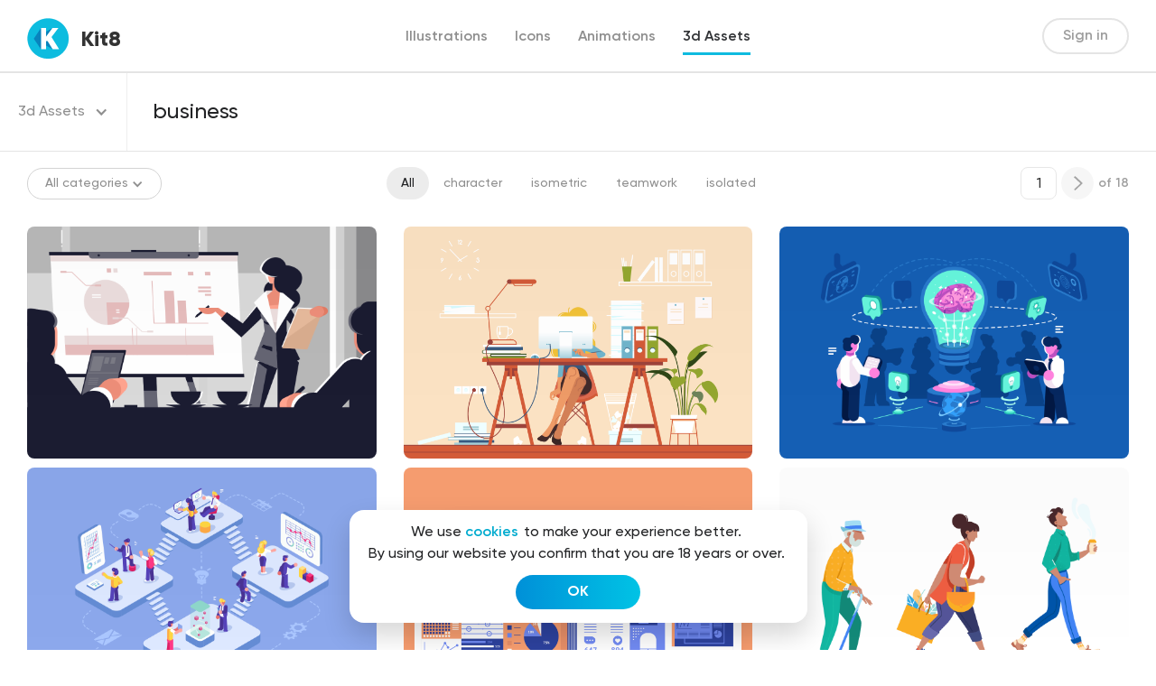

--- FILE ---
content_type: text/html; charset=UTF-8
request_url: https://kit8.net/search/business/?category=3dassets
body_size: 23842
content:
<!DOCTYPE html>
<html>
<head>
  <meta charset="utf-8">
  <meta content="width=device-width, initial-scale=1" name="viewport">
  
<!-- Search Engine Optimization by Rank Math - https://s.rankmath.com/home -->
<title>| kit8.net</title>
<meta name="robots" content="follow, noindex"/>
<meta property="og:locale" content="en_US" />
<meta property="og:type" content="article" />
<meta property="og:title" content="| kit8.net" />
<meta property="og:url" content="https://kit8.net/search/business/" />
<meta property="og:site_name" content="kit8.net" />
<meta property="article:publisher" content="http://facebook.com/kit8net" />
<meta property="og:image" content="https://kit8.net/wp-content/uploads/2021/04/1200x630.png" />
<meta property="og:image:secure_url" content="https://kit8.net/wp-content/uploads/2021/04/1200x630.png" />
<meta property="og:image:width" content="1200" />
<meta property="og:image:height" content="630" />
<meta property="og:image:type" content="image/png" />
<meta name="twitter:card" content="summary_large_image" />
<meta name="twitter:title" content="| kit8.net" />
<meta name="twitter:site" content="@Kit8Net" />
<meta name="twitter:image" content="https://kit8.net/wp-content/uploads/2021/04/1200x630.png" />
<script type="application/ld+json" class="rank-math-schema">{"@context":"https://schema.org","@graph":[{"@type":"Organization","@id":"https://kit8.net/#organization","name":"Kit8.net Beautiful design assets for startups and designers","url":"https://kit8.net","email":"info@kit8.net","logo":{"@type":"ImageObject","@id":"https://kit8.net/#logo","url":"https://kit8.net/wp-content/uploads/2020/11/kit8_logo_512px.png","caption":"Kit8.net Beautiful design assets for startups and designers","inLanguage":"en-US","width":"512","height":"512"}},{"@type":"WebSite","@id":"https://kit8.net/#website","url":"https://kit8.net","name":"Kit8.net Beautiful design assets for startups and designers","publisher":{"@id":"https://kit8.net/#organization"},"inLanguage":"en-US"},{"@type":"BreadcrumbList","@id":"https://kit8.net/search/business/#breadcrumb","itemListElement":[{"@type":"ListItem","position":"1","item":{"@id":"https://kit8.net","name":"Home"}},{"@type":"ListItem","position":"2","item":{"@id":"/search/business/?category=3dassets","name":"You searched for"}}]},{"@type":"SearchResultsPage","@id":"https://kit8.net/search/business/#webpage","url":"https://kit8.net/search/business/","name":"| kit8.net","isPartOf":{"@id":"https://kit8.net/#website"},"inLanguage":"en-US","breadcrumb":{"@id":"https://kit8.net/search/business/#breadcrumb"}}]}</script>
<!-- /Rank Math WordPress SEO plugin -->

<link rel='dns-prefetch' href='//cdnjs.cloudflare.com' />
<link rel="alternate" type="application/rss+xml" title="kit8.net &raquo; Search Results for &#8220;business&#8221; Feed" href="https://kit8.net/search/business/feed/rss2/" />
		<!-- This site uses the Google Analytics by ExactMetrics plugin v7.7.0 - Using Analytics tracking - https://www.exactmetrics.com/ -->
							<script src="//www.googletagmanager.com/gtag/js?id=UA-17975170-2"  data-cfasync="false" data-wpfc-render="false" type="text/javascript" async></script>
			<script data-cfasync="false" data-wpfc-render="false" type="text/javascript">
				var em_version = '7.7.0';
				var em_track_user = true;
				var em_no_track_reason = '';
				
								var disableStrs = [
															'ga-disable-UA-17975170-2',
									];

				/* Function to detect opted out users */
				function __gtagTrackerIsOptedOut() {
					for ( var index = 0; index < disableStrs.length; index++ ) {
						if ( document.cookie.indexOf( disableStrs[ index ] + '=true' ) > -1 ) {
							return true;
						}
					}

					return false;
				}

				/* Disable tracking if the opt-out cookie exists. */
				if ( __gtagTrackerIsOptedOut() ) {
					for ( var index = 0; index < disableStrs.length; index++ ) {
						window[ disableStrs[ index ] ] = true;
					}
				}

				/* Opt-out function */
				function __gtagTrackerOptout() {
					for ( var index = 0; index < disableStrs.length; index++ ) {
						document.cookie = disableStrs[ index ] + '=true; expires=Thu, 31 Dec 2099 23:59:59 UTC; path=/';
						window[ disableStrs[ index ] ] = true;
					}
				}

				if ( 'undefined' === typeof gaOptout ) {
					function gaOptout() {
						__gtagTrackerOptout();
					}
				}
								window.dataLayer = window.dataLayer || [];

				window.ExactMetricsDualTracker = {
					helpers: {},
					trackers: {},
				};
				if ( em_track_user ) {
					function __gtagDataLayer() {
						dataLayer.push( arguments );
					}

					function __gtagTracker( type, name, parameters ) {
						if (!parameters) {
							parameters = {};
						}

						if (parameters.send_to) {
							__gtagDataLayer.apply( null, arguments );
							return;
						}

						if ( type === 'event' ) {
							
															parameters.send_to = exactmetrics_frontend.ua;
								__gtagDataLayer( type, name, parameters );
													} else {
							__gtagDataLayer.apply( null, arguments );
						}
					}
					__gtagTracker( 'js', new Date() );
					__gtagTracker( 'set', {
						'developer_id.dNDMyYj' : true,
											} );
															__gtagTracker( 'config', 'UA-17975170-2', {"forceSSL":"true","link_attribution":"true","page_path":"\/?s=business&cat=plus-5-results"} );
										window.gtag = __gtagTracker;											(function () {
							/* https://developers.google.com/analytics/devguides/collection/analyticsjs/ */
							/* ga and __gaTracker compatibility shim. */
							var noopfn = function () {
								return null;
							};
							var newtracker = function () {
								return new Tracker();
							};
							var Tracker = function () {
								return null;
							};
							var p = Tracker.prototype;
							p.get = noopfn;
							p.set = noopfn;
							p.send = function (){
								var args = Array.prototype.slice.call(arguments);
								args.unshift( 'send' );
								__gaTracker.apply(null, args);
							};
							var __gaTracker = function () {
								var len = arguments.length;
								if ( len === 0 ) {
									return;
								}
								var f = arguments[len - 1];
								if ( typeof f !== 'object' || f === null || typeof f.hitCallback !== 'function' ) {
									if ( 'send' === arguments[0] ) {
										var hitConverted, hitObject = false, action;
										if ( 'event' === arguments[1] ) {
											if ( 'undefined' !== typeof arguments[3] ) {
												hitObject = {
													'eventAction': arguments[3],
													'eventCategory': arguments[2],
													'eventLabel': arguments[4],
													'value': arguments[5] ? arguments[5] : 1,
												}
											}
										}
										if ( 'pageview' === arguments[1] ) {
											if ( 'undefined' !== typeof arguments[2] ) {
												hitObject = {
													'eventAction': 'page_view',
													'page_path' : arguments[2],
												}
											}
										}
										if ( typeof arguments[2] === 'object' ) {
											hitObject = arguments[2];
										}
										if ( typeof arguments[5] === 'object' ) {
											Object.assign( hitObject, arguments[5] );
										}
										if ( 'undefined' !== typeof arguments[1].hitType ) {
											hitObject = arguments[1];
											if ( 'pageview' === hitObject.hitType ) {
												hitObject.eventAction = 'page_view';
											}
										}
										if ( hitObject ) {
											action = 'timing' === arguments[1].hitType ? 'timing_complete' : hitObject.eventAction;
											hitConverted = mapArgs( hitObject );
											__gtagTracker( 'event', action, hitConverted );
										}
									}
									return;
								}

								function mapArgs( args ) {
									var arg, hit = {};
									var gaMap = {
										'eventCategory': 'event_category',
										'eventAction': 'event_action',
										'eventLabel': 'event_label',
										'eventValue': 'event_value',
										'nonInteraction': 'non_interaction',
										'timingCategory': 'event_category',
										'timingVar': 'name',
										'timingValue': 'value',
										'timingLabel': 'event_label',
										'page' : 'page_path',
										'location' : 'page_location',
										'title' : 'page_title',
									};
									for ( arg in args ) {
																				if ( ! ( ! args.hasOwnProperty(arg) || ! gaMap.hasOwnProperty(arg) ) ) {
											hit[gaMap[arg]] = args[arg];
										} else {
											hit[arg] = args[arg];
										}
									}
									return hit;
								}

								try {
									f.hitCallback();
								} catch ( ex ) {
								}
							};
							__gaTracker.create = newtracker;
							__gaTracker.getByName = newtracker;
							__gaTracker.getAll = function () {
								return [];
							};
							__gaTracker.remove = noopfn;
							__gaTracker.loaded = true;
							window['__gaTracker'] = __gaTracker;
						})();
									} else {
										console.log( "" );
					( function () {
							function __gtagTracker() {
								return null;
							}
							window['__gtagTracker'] = __gtagTracker;
							window['gtag'] = __gtagTracker;
					} )();
									}
			</script>
				<!-- / Google Analytics by ExactMetrics -->
		<link rel='stylesheet' id='wp-block-library-css'  href='https://kit8.net/wp-includes/css/dist/block-library/style.min.css?ver=6.0.1' type='text/css' media='all' />
<style id='global-styles-inline-css' type='text/css'>
body{--wp--preset--color--black: #000000;--wp--preset--color--cyan-bluish-gray: #abb8c3;--wp--preset--color--white: #ffffff;--wp--preset--color--pale-pink: #f78da7;--wp--preset--color--vivid-red: #cf2e2e;--wp--preset--color--luminous-vivid-orange: #ff6900;--wp--preset--color--luminous-vivid-amber: #fcb900;--wp--preset--color--light-green-cyan: #7bdcb5;--wp--preset--color--vivid-green-cyan: #00d084;--wp--preset--color--pale-cyan-blue: #8ed1fc;--wp--preset--color--vivid-cyan-blue: #0693e3;--wp--preset--color--vivid-purple: #9b51e0;--wp--preset--gradient--vivid-cyan-blue-to-vivid-purple: linear-gradient(135deg,rgba(6,147,227,1) 0%,rgb(155,81,224) 100%);--wp--preset--gradient--light-green-cyan-to-vivid-green-cyan: linear-gradient(135deg,rgb(122,220,180) 0%,rgb(0,208,130) 100%);--wp--preset--gradient--luminous-vivid-amber-to-luminous-vivid-orange: linear-gradient(135deg,rgba(252,185,0,1) 0%,rgba(255,105,0,1) 100%);--wp--preset--gradient--luminous-vivid-orange-to-vivid-red: linear-gradient(135deg,rgba(255,105,0,1) 0%,rgb(207,46,46) 100%);--wp--preset--gradient--very-light-gray-to-cyan-bluish-gray: linear-gradient(135deg,rgb(238,238,238) 0%,rgb(169,184,195) 100%);--wp--preset--gradient--cool-to-warm-spectrum: linear-gradient(135deg,rgb(74,234,220) 0%,rgb(151,120,209) 20%,rgb(207,42,186) 40%,rgb(238,44,130) 60%,rgb(251,105,98) 80%,rgb(254,248,76) 100%);--wp--preset--gradient--blush-light-purple: linear-gradient(135deg,rgb(255,206,236) 0%,rgb(152,150,240) 100%);--wp--preset--gradient--blush-bordeaux: linear-gradient(135deg,rgb(254,205,165) 0%,rgb(254,45,45) 50%,rgb(107,0,62) 100%);--wp--preset--gradient--luminous-dusk: linear-gradient(135deg,rgb(255,203,112) 0%,rgb(199,81,192) 50%,rgb(65,88,208) 100%);--wp--preset--gradient--pale-ocean: linear-gradient(135deg,rgb(255,245,203) 0%,rgb(182,227,212) 50%,rgb(51,167,181) 100%);--wp--preset--gradient--electric-grass: linear-gradient(135deg,rgb(202,248,128) 0%,rgb(113,206,126) 100%);--wp--preset--gradient--midnight: linear-gradient(135deg,rgb(2,3,129) 0%,rgb(40,116,252) 100%);--wp--preset--duotone--dark-grayscale: url('#wp-duotone-dark-grayscale');--wp--preset--duotone--grayscale: url('#wp-duotone-grayscale');--wp--preset--duotone--purple-yellow: url('#wp-duotone-purple-yellow');--wp--preset--duotone--blue-red: url('#wp-duotone-blue-red');--wp--preset--duotone--midnight: url('#wp-duotone-midnight');--wp--preset--duotone--magenta-yellow: url('#wp-duotone-magenta-yellow');--wp--preset--duotone--purple-green: url('#wp-duotone-purple-green');--wp--preset--duotone--blue-orange: url('#wp-duotone-blue-orange');--wp--preset--font-size--small: 13px;--wp--preset--font-size--medium: 20px;--wp--preset--font-size--large: 36px;--wp--preset--font-size--x-large: 42px;}.has-black-color{color: var(--wp--preset--color--black) !important;}.has-cyan-bluish-gray-color{color: var(--wp--preset--color--cyan-bluish-gray) !important;}.has-white-color{color: var(--wp--preset--color--white) !important;}.has-pale-pink-color{color: var(--wp--preset--color--pale-pink) !important;}.has-vivid-red-color{color: var(--wp--preset--color--vivid-red) !important;}.has-luminous-vivid-orange-color{color: var(--wp--preset--color--luminous-vivid-orange) !important;}.has-luminous-vivid-amber-color{color: var(--wp--preset--color--luminous-vivid-amber) !important;}.has-light-green-cyan-color{color: var(--wp--preset--color--light-green-cyan) !important;}.has-vivid-green-cyan-color{color: var(--wp--preset--color--vivid-green-cyan) !important;}.has-pale-cyan-blue-color{color: var(--wp--preset--color--pale-cyan-blue) !important;}.has-vivid-cyan-blue-color{color: var(--wp--preset--color--vivid-cyan-blue) !important;}.has-vivid-purple-color{color: var(--wp--preset--color--vivid-purple) !important;}.has-black-background-color{background-color: var(--wp--preset--color--black) !important;}.has-cyan-bluish-gray-background-color{background-color: var(--wp--preset--color--cyan-bluish-gray) !important;}.has-white-background-color{background-color: var(--wp--preset--color--white) !important;}.has-pale-pink-background-color{background-color: var(--wp--preset--color--pale-pink) !important;}.has-vivid-red-background-color{background-color: var(--wp--preset--color--vivid-red) !important;}.has-luminous-vivid-orange-background-color{background-color: var(--wp--preset--color--luminous-vivid-orange) !important;}.has-luminous-vivid-amber-background-color{background-color: var(--wp--preset--color--luminous-vivid-amber) !important;}.has-light-green-cyan-background-color{background-color: var(--wp--preset--color--light-green-cyan) !important;}.has-vivid-green-cyan-background-color{background-color: var(--wp--preset--color--vivid-green-cyan) !important;}.has-pale-cyan-blue-background-color{background-color: var(--wp--preset--color--pale-cyan-blue) !important;}.has-vivid-cyan-blue-background-color{background-color: var(--wp--preset--color--vivid-cyan-blue) !important;}.has-vivid-purple-background-color{background-color: var(--wp--preset--color--vivid-purple) !important;}.has-black-border-color{border-color: var(--wp--preset--color--black) !important;}.has-cyan-bluish-gray-border-color{border-color: var(--wp--preset--color--cyan-bluish-gray) !important;}.has-white-border-color{border-color: var(--wp--preset--color--white) !important;}.has-pale-pink-border-color{border-color: var(--wp--preset--color--pale-pink) !important;}.has-vivid-red-border-color{border-color: var(--wp--preset--color--vivid-red) !important;}.has-luminous-vivid-orange-border-color{border-color: var(--wp--preset--color--luminous-vivid-orange) !important;}.has-luminous-vivid-amber-border-color{border-color: var(--wp--preset--color--luminous-vivid-amber) !important;}.has-light-green-cyan-border-color{border-color: var(--wp--preset--color--light-green-cyan) !important;}.has-vivid-green-cyan-border-color{border-color: var(--wp--preset--color--vivid-green-cyan) !important;}.has-pale-cyan-blue-border-color{border-color: var(--wp--preset--color--pale-cyan-blue) !important;}.has-vivid-cyan-blue-border-color{border-color: var(--wp--preset--color--vivid-cyan-blue) !important;}.has-vivid-purple-border-color{border-color: var(--wp--preset--color--vivid-purple) !important;}.has-vivid-cyan-blue-to-vivid-purple-gradient-background{background: var(--wp--preset--gradient--vivid-cyan-blue-to-vivid-purple) !important;}.has-light-green-cyan-to-vivid-green-cyan-gradient-background{background: var(--wp--preset--gradient--light-green-cyan-to-vivid-green-cyan) !important;}.has-luminous-vivid-amber-to-luminous-vivid-orange-gradient-background{background: var(--wp--preset--gradient--luminous-vivid-amber-to-luminous-vivid-orange) !important;}.has-luminous-vivid-orange-to-vivid-red-gradient-background{background: var(--wp--preset--gradient--luminous-vivid-orange-to-vivid-red) !important;}.has-very-light-gray-to-cyan-bluish-gray-gradient-background{background: var(--wp--preset--gradient--very-light-gray-to-cyan-bluish-gray) !important;}.has-cool-to-warm-spectrum-gradient-background{background: var(--wp--preset--gradient--cool-to-warm-spectrum) !important;}.has-blush-light-purple-gradient-background{background: var(--wp--preset--gradient--blush-light-purple) !important;}.has-blush-bordeaux-gradient-background{background: var(--wp--preset--gradient--blush-bordeaux) !important;}.has-luminous-dusk-gradient-background{background: var(--wp--preset--gradient--luminous-dusk) !important;}.has-pale-ocean-gradient-background{background: var(--wp--preset--gradient--pale-ocean) !important;}.has-electric-grass-gradient-background{background: var(--wp--preset--gradient--electric-grass) !important;}.has-midnight-gradient-background{background: var(--wp--preset--gradient--midnight) !important;}.has-small-font-size{font-size: var(--wp--preset--font-size--small) !important;}.has-medium-font-size{font-size: var(--wp--preset--font-size--medium) !important;}.has-large-font-size{font-size: var(--wp--preset--font-size--large) !important;}.has-x-large-font-size{font-size: var(--wp--preset--font-size--x-large) !important;}
</style>
<link rel='stylesheet' id='edd-styles-css'  href='https://kit8.net/wp-content/plugins/easy-digital-downloads/templates/edd.min.css?ver=2.11.7' type='text/css' media='all' />
<link rel='stylesheet' id='edd-free-downloads-css'  href='https://kit8.net/wp-content/plugins/edd-free-downloads/assets/css/style.min.css?ver=2.3.10' type='text/css' media='all' />
<link rel='stylesheet' id='edd_all_access_css-css'  href='https://kit8.net/wp-content/plugins/edd-all-access/assets/css/frontend/build/styles.css?ver=1.2.1' type='text/css' media='all' />
<link rel='stylesheet' id='edd-recurring-css'  href='https://kit8.net/wp-content/plugins/edd-recurring/assets/css/styles.css?ver=2.11.7' type='text/css' media='all' />
<link rel='stylesheet' id='k8-normalize-css'  href='https://kit8.net/wp-content/themes/kit8/css/normalize.css?ver=6.0.1' type='text/css' media='all' />
<link rel='stylesheet' id='k8-webflow-css'  href='https://kit8.net/wp-content/themes/kit8/css/webflow.css?ver=6.0.1' type='text/css' media='all' />
<link rel='stylesheet' id='k8-kit8-2-0.webflow-css'  href='https://kit8.net/wp-content/themes/kit8/css/kit8-2-0.webflow.css?ver=6.0.1' type='text/css' media='all' />
<link rel='stylesheet' id='k8-fancybox-css'  href='https://cdnjs.cloudflare.com/ajax/libs/fancybox/3.5.7/jquery.fancybox.css?ver=6.0.1' type='text/css' media='all' />
<link rel='stylesheet' id='k8-animate-css'  href='https://cdnjs.cloudflare.com/ajax/libs/animate.css/4.1.1/animate.min.css?ver=6.0.1' type='text/css' media='all' />
<link rel='stylesheet' id='k8-hover-css'  href='https://cdnjs.cloudflare.com/ajax/libs/hover.css/2.1.0/css/hover-min.css?ver=6.0.1' type='text/css' media='all' />
<link rel='stylesheet' id='k8-slick-css'  href='https://cdnjs.cloudflare.com/ajax/libs/slick-carousel/1.8.1/slick.min.css?ver=6.0.1' type='text/css' media='all' />
<link rel='stylesheet' id='k8-main-css'  href='https://kit8.net/wp-content/themes/kit8/css/main.css?ver=6.0.1' type='text/css' media='all' />
<script type="text/javascript">
            window._nslDOMReady = function (callback) {
                if ( document.readyState === "complete" || document.readyState === "interactive" ) {
                    callback();
                } else {
                    document.addEventListener( "DOMContentLoaded", callback );
                }
            };
            </script><script type='text/javascript' src='https://kit8.net/wp-content/plugins/google-analytics-dashboard-for-wp/assets/js/frontend-gtag.min.js?ver=7.7.0' id='exactmetrics-frontend-script-js'></script>
<script data-cfasync="false" data-wpfc-render="false" type="text/javascript" id='exactmetrics-frontend-script-js-extra'>/* <![CDATA[ */
var exactmetrics_frontend = {"js_events_tracking":"true","download_extensions":"zip,eps,svg","inbound_paths":"[{\"path\":\"\\\/go\\\/\",\"label\":\"affiliate\"},{\"path\":\"\\\/recommend\\\/\",\"label\":\"affiliate\"}]","home_url":"https:\/\/kit8.net","hash_tracking":"false","ua":"UA-17975170-2","v4_id":""};/* ]]> */
</script>
<script type='text/javascript' src='https://kit8.net/wp-includes/js/jquery/jquery.min.js?ver=3.6.0' id='jquery-core-js'></script>
<script type='text/javascript' src='https://kit8.net/wp-includes/js/jquery/jquery-migrate.min.js?ver=3.3.2' id='jquery-migrate-js'></script>
<script type='text/javascript' id='edd-frontend-recurring-js-extra'>
/* <![CDATA[ */
var edd_recurring_vars = {"confirm_cancel":"Are you sure you want to cancel your subscription?","has_trial":"","total":"$0.00","total_plain":"0"};
/* ]]> */
</script>
<script type='text/javascript' src='https://kit8.net/wp-content/plugins/edd-recurring/assets/js/edd-frontend-recurring.js?ver=2.11.7' id='edd-frontend-recurring-js'></script>
<link rel="https://api.w.org/" href="https://kit8.net/wp-json/" /><link rel="EditURI" type="application/rsd+xml" title="RSD" href="https://kit8.net/xmlrpc.php?rsd" />
<link rel="wlwmanifest" type="application/wlwmanifest+xml" href="https://kit8.net/wp-includes/wlwmanifest.xml" /> 
<meta name="generator" content="WordPress 6.0.1" />
<meta name="generator" content="Easy Digital Downloads v2.11.7" />
<link rel="apple-touch-icon" sizes="180x180" href="/wp-content/uploads/fbrfg/apple-touch-icon.png">
<link rel="icon" type="image/png" sizes="32x32" href="/wp-content/uploads/fbrfg/favicon-32x32.png">
<link rel="icon" type="image/png" sizes="16x16" href="/wp-content/uploads/fbrfg/favicon-16x16.png">
<link rel="manifest" href="/wp-content/uploads/fbrfg/site.webmanifest">
<link rel="mask-icon" href="/wp-content/uploads/fbrfg/safari-pinned-tab.svg" color="#5bbad5">
<link rel="shortcut icon" href="/wp-content/uploads/fbrfg/favicon.ico">
<meta name="msapplication-TileColor" content="#da532c">
<meta name="msapplication-config" content="/wp-content/uploads/fbrfg/browserconfig.xml">
<meta name="theme-color" content="#ffffff">			<style type="text/css" media="screen">
				/**
				 * Plugin Name: Subtitles
				 * Plugin URI: http://wordpress.org/plugins/subtitles/
				 * Description: Easily add subtitles into your WordPress posts, pages, custom post types, and themes.
				 * Author: We Cobble
				 * Author URI: https://wecobble.com/
				 * Version: 2.2.0
				 * License: GNU General Public License v2 or later
				 * License URI: http://www.gnu.org/licenses/gpl-2.0.html
				 */

				/**
				 * Be explicit about this styling only applying to spans,
				 * since that's the default markup that's returned by
				 * Subtitles. If a developer overrides the default subtitles
				 * markup with another element or class, we don't want to stomp
				 * on that.
				 *
				 * @since 1.0.0
				 */
				span.entry-subtitle {
					display: block; /* Put subtitles on their own line by default. */
					font-size: 0.53333333333333em; /* Sensible scaling. It's assumed that post titles will be wrapped in heading tags. */
				}
				/**
				 * If subtitles are shown in comment areas, we'll hide them by default.
				 *
				 * @since 1.0.5
				 */
				#comments .comments-title span.entry-subtitle {
					display: none;
				}
			</style><meta name="generator" content="EDD FES v2.7.1" />
<link rel="icon" href="https://kit8.net/wp-content/uploads/2020/11/cropped-kit8_logo_512px_sqr-1-32x32.png" sizes="32x32" />
<link rel="icon" href="https://kit8.net/wp-content/uploads/2020/11/cropped-kit8_logo_512px_sqr-1-192x192.png" sizes="192x192" />
<link rel="apple-touch-icon" href="https://kit8.net/wp-content/uploads/2020/11/cropped-kit8_logo_512px_sqr-1-180x180.png" />
<meta name="msapplication-TileImage" content="https://kit8.net/wp-content/uploads/2020/11/cropped-kit8_logo_512px_sqr-1-270x270.png" />
<style type="text/css">div.nsl-container[data-align="left"] {
    text-align: left;
}

div.nsl-container[data-align="center"] {
    text-align: center;
}

div.nsl-container[data-align="right"] {
    text-align: right;
}


div.nsl-container .nsl-container-buttons a {
    text-decoration: none !important;
    box-shadow: none !important;
    border: 0;
}

div.nsl-container .nsl-container-buttons {
    display: flex;
    padding: 5px 0;
}

div.nsl-container.nsl-container-block .nsl-container-buttons {
    display: inline-grid;
    grid-template-columns: minmax(145px, auto);
}

div.nsl-container-block-fullwidth .nsl-container-buttons {
    flex-flow: column;
    align-items: center;
}

div.nsl-container-block-fullwidth .nsl-container-buttons a,
div.nsl-container-block .nsl-container-buttons a {
    flex: 1 1 auto;
    display: block;
    margin: 5px 0;
    width: 100%;
}

div.nsl-container-inline {
    margin: -5px;
    text-align: left;
}

div.nsl-container-inline .nsl-container-buttons {
    justify-content: center;
    flex-wrap: wrap;
}

div.nsl-container-inline .nsl-container-buttons a {
    margin: 5px;
    display: inline-block;
}

div.nsl-container-grid .nsl-container-buttons {
    flex-flow: row;
    align-items: center;
    flex-wrap: wrap;
}

div.nsl-container-grid .nsl-container-buttons a {
    flex: 1 1 auto;
    display: block;
    margin: 5px;
    max-width: 280px;
    width: 100%;
}

@media only screen and (min-width: 650px) {
    div.nsl-container-grid .nsl-container-buttons a {
        width: auto;
    }
}

div.nsl-container .nsl-button {
    cursor: pointer;
    vertical-align: top;
    border-radius: 4px;
}

div.nsl-container .nsl-button-default {
    color: #fff;
    display: flex;
}

div.nsl-container .nsl-button-icon {
    display: inline-block;
}

div.nsl-container .nsl-button-svg-container {
    flex: 0 0 auto;
    padding: 8px;
    display: flex;
    align-items: center;
}

div.nsl-container svg {
    height: 24px;
    width: 24px;
    vertical-align: top;
}

div.nsl-container .nsl-button-default div.nsl-button-label-container {
    margin: 0 24px 0 12px;
    padding: 10px 0;
    font-family: Helvetica, Arial, sans-serif;
    font-size: 16px;
    line-height: 20px;
    letter-spacing: .25px;
    overflow: hidden;
    text-align: center;
    text-overflow: clip;
    white-space: nowrap;
    flex: 1 1 auto;
    -webkit-font-smoothing: antialiased;
    -moz-osx-font-smoothing: grayscale;
    text-transform: none;
    display: inline-block;
}

div.nsl-container .nsl-button-google[data-skin="dark"] .nsl-button-svg-container {
    margin: 1px;
    padding: 7px;
    border-radius: 3px;
    background: #fff;
}

div.nsl-container .nsl-button-google[data-skin="light"] {
    border-radius: 1px;
    box-shadow: 0 1px 5px 0 rgba(0, 0, 0, .25);
    color: RGBA(0, 0, 0, 0.54);
}

div.nsl-container .nsl-button-apple .nsl-button-svg-container {
    padding: 0 6px;
}

div.nsl-container .nsl-button-apple .nsl-button-svg-container svg {
    height: 40px;
    width: auto;
}

div.nsl-container .nsl-button-apple[data-skin="light"] {
    color: #000;
    box-shadow: 0 0 0 1px #000;
}

div.nsl-container .nsl-button-facebook[data-skin="white"] {
    color: #000;
    box-shadow: inset 0 0 0 1px #000;
}

div.nsl-container .nsl-button-facebook[data-skin="light"] {
    color: #1877F2;
    box-shadow: inset 0 0 0 1px #1877F2;
}

div.nsl-container .nsl-button-apple div.nsl-button-label-container {
    font-size: 17px;
    font-family: -apple-system, BlinkMacSystemFont, "Segoe UI", Roboto, Helvetica, Arial, sans-serif, "Apple Color Emoji", "Segoe UI Emoji", "Segoe UI Symbol";
}

div.nsl-container .nsl-button-slack div.nsl-button-label-container {
    font-size: 17px;
    font-family: -apple-system, BlinkMacSystemFont, "Segoe UI", Roboto, Helvetica, Arial, sans-serif, "Apple Color Emoji", "Segoe UI Emoji", "Segoe UI Symbol";
}

div.nsl-container .nsl-button-slack[data-skin="light"] {
    color: #000000;
    box-shadow: inset 0 0 0 1px #DDDDDD;
}

.nsl-clear {
    clear: both;
}

.nsl-container {
    clear: both;
}

/*Button align start*/

div.nsl-container-inline[data-align="left"] .nsl-container-buttons {
    justify-content: flex-start;
}

div.nsl-container-inline[data-align="center"] .nsl-container-buttons {
    justify-content: center;
}

div.nsl-container-inline[data-align="right"] .nsl-container-buttons {
    justify-content: flex-end;
}


div.nsl-container-grid[data-align="left"] .nsl-container-buttons {
    justify-content: flex-start;
}

div.nsl-container-grid[data-align="center"] .nsl-container-buttons {
    justify-content: center;
}

div.nsl-container-grid[data-align="right"] .nsl-container-buttons {
    justify-content: flex-end;
}

div.nsl-container-grid[data-align="space-around"] .nsl-container-buttons {
    justify-content: space-around;
}

div.nsl-container-grid[data-align="space-between"] .nsl-container-buttons {
    justify-content: space-between;
}

/* Button align end*/

/* Redirect */

#nsl-redirect-overlay {
    display: flex;
    flex-direction: column;
    justify-content: center;
    align-items: center;
    position: fixed;
    z-index: 1000000;
    left: 0;
    top: 0;
    width: 100%;
    height: 100%;
    backdrop-filter: blur(1px);
    background-color: RGBA(0, 0, 0, .32);;
}

#nsl-redirect-overlay-container {
    display: flex;
    flex-direction: column;
    justify-content: center;
    align-items: center;
    background-color: white;
    padding: 30px;
    border-radius: 10px;
}

#nsl-redirect-overlay-spinner {
    content: '';
    display: block;
    margin: 20px;
    border: 9px solid RGBA(0, 0, 0, .6);
    border-top: 9px solid #fff;
    border-radius: 50%;
    box-shadow: inset 0 0 0 1px RGBA(0, 0, 0, .6), 0 0 0 1px RGBA(0, 0, 0, .6);
    width: 40px;
    height: 40px;
    animation: nsl-loader-spin 2s linear infinite;
}

@keyframes nsl-loader-spin {
    0% {
        transform: rotate(0deg)
    }
    to {
        transform: rotate(360deg)
    }
}

#nsl-redirect-overlay-title {
    font-family: -apple-system, BlinkMacSystemFont, "Segoe UI", Roboto, Oxygen-Sans, Ubuntu, Cantarell, "Helvetica Neue", sans-serif;
    font-size: 18px;
    font-weight: bold;
    color: #3C434A;
}

#nsl-redirect-overlay-text {
    font-family: -apple-system, BlinkMacSystemFont, "Segoe UI", Roboto, Oxygen-Sans, Ubuntu, Cantarell, "Helvetica Neue", sans-serif;
    text-align: center;
    font-size: 14px;
    color: #3C434A;
}

/* Redirect END*/</style>  <!-- [if lt IE 9]><script src="https://cdnjs.cloudflare.com/ajax/libs/html5shiv/3.7.3/html5shiv.min.js" type="text/javascript"></script><![endif] -->
  <script type="text/javascript">!function(o,c){var n=c.documentElement,t=" w-mod-";n.className+=t+"js",("ontouchstart"in o||o.DocumentTouch&&c instanceof DocumentTouch)&&(n.className+=t+"touch")}(window,document);</script>
  <link href="https://kit8.net/wp-content/themes/kit8/images/favicon.ico" rel="shortcut icon" type="image/x-icon">
  <link href="https://kit8.net/wp-content/themes/kit8/images/webclip.png" rel="apple-touch-icon">
</head>
<body>
    <div class="coockies-block">
    <div class="coockies-wrap">
      <div class="coockies coockies-more">We use <a class="coockies-link" href="/cookies-policy">cookies</a> to make your experience better.</div>
<div class="coockies coockies-more">By using our website you confirm that you are 18 years or over.</div>
<a href="#" class="button-2 w-button hvr-float">OK</a>
    </div>
  </div>
    <div class="navbar-div">
    <div scroll="enable" style="display:none" id="signin-bg" class="signin-bg">
      <div class="signin-screen">
        <a href="#" class="button w-button close-signin"></a>
        <div class="div-block-120">
          <img src="https://kit8.net/wp-content/themes/kit8/images/Logo.svg" alt="" class="signin-logo">
        </div>
        <div class="signin-center-div">
          <div style="display:block" class="signin-welcome-screen">
            <div class="div-block-111">
              <h3 class="signin-with-email-text"><strong class="signin-social">With email</strong></h3>
              <a href="#" class="signin-email-btn w-button">Sign in</a>
              <a href="#" class="sign-up-btn w-button">Sign up</a>
            </div>
            <div class="sing-in-social-div">
              <h3 class="signin-social"><strong class="signin-social">or</strong></h3>
              <a href="https://kit8.net/wp-login.php?loginSocial=google" data-plugin="nsl" data-action="connect" data-redirect="current" data-provider="google" data-popupwidth="600" data-popupheight="600" class="signin-google-btn w-button">Sign in with Google</a>
              <a href="https://kit8.net/wp-login.php?loginSocial=facebook" data-plugin="nsl" data-action="connect" data-redirect="current" data-provider="facebook" data-popupwidth="475" data-popupheight="175" class="signin-facebook-btn w-button">Sign in with Facebook</a>
            </div>
          </div>
          <div style="display:none" class="singin-screen">
            <div class="signin-form w-form">
              <form id="signin" class="signin-form">
                <input type="text" class="signin-input w-input" maxlength="256" name="email" placeholder="Email" required>
                <input type="password" class="signin-input w-input" name="password" placeholder="Password" required>
                <input type="submit" value="Sign in" data-value="Sign in" data-wait="Please wait..." class="signin-email-btn w-button">
                <div class="form-response"></div>
              </form>
            </div>
            <div class="div-block-107">
              <a href="#" class="grey-link link-forgot-password">Forgot Password?</a>
            </div>
            <div class="div-block-108">
              <div class="text-block-43"><strong class="bold-text-26">Don’t have an account?</strong></div>
              <a href="#" class="black-link-signup">Sign up</a>
            </div>
            <div class="div-block-109">
              <div class="text-block-44">Log in via socials</div>
              <div class="div-block-110">
                <a href="https://kit8.net/wp-login.php?loginSocial=google" data-plugin="nsl" data-action="connect" data-redirect="current" data-provider="google" data-popupwidth="600" data-popupheight="600" class="signin-google-btn-small w-button"></a>
                <a href="https://kit8.net/wp-login.php?loginSocial=facebook" data-plugin="nsl" data-action="connect" data-redirect="current" data-provider="facebook" data-popupwidth="475" data-popupheight="175" class="signin-facebook-btn-small w-button"></a>
              </div>
            </div>
          </div>
          <div style="display:none" class="singup">
            <div class="signin-form w-form">
              <form id="signup" class="signin-form">
                <input type="text" class="signin-input w-input" maxlength="256" name="first_name" placeholder="First name" required>
                <input type="text" class="signin-input w-input" maxlength="256" name="last_name" placeholder="Last name" required>
                <input type="email" class="signin-input w-input" maxlength="256" name="email" placeholder="Email" required>
                <input type="password" class="signin-input w-input" name="password" placeholder="Password" required>
                <input type="submit" value="Sign up" data-value="Sign up" data-wait="Please wait..." class="signin-email-btn w-button">
                <div class="form-response"></div>
              </form>
            </div>
            <div class="div-block-108-copy">
              <div class="text-block-43"><strong class="bold-text-26">Already have an account?</strong></div>
              <a href="#" class="black-link-signup">Sign in</a>
            </div>
          </div>
          <div style="display:none" class="forgot-password">
            <div class="signin-form w-form">
              <form id="forgot-password" class="signin-form">
                <input type="email" class="signin-input w-input" maxlength="256" name="email" placeholder="Email" required>
                <input type="submit" value="Send" data-value="Send" data-wait="Please wait..." class="signin-email-btn w-button">
                <div class="form-response"></div>
              </form>
            </div>
            <div class="div-block-108-copy">
              <div class="text-block-43"><strong class="bold-text-26">Remember your password?</strong></div>
              <a href="#" class="black-link-signup">Sign in</a>
            </div>
          </div>
          <div class="div-block-104">
            <div class="text-block-42"><strong class="sign-in-terms-text">By signing in to your account you agree with our </strong></div>
            <div class="div-block-105">
              <a href="/privacy-policy" class="link-3"><strong class="black-link">Privacy Policy</strong></a>
              <div class="sign-in-terms-text-and"><strong class="sign-in-terms-text">and</strong></div>
              <a href="/terms-of-use" class="link-4"><strong class="black-link">Terms of Use.</strong></a>
            </div>
          </div>
        </div>
      </div>
      <div class="div-block-106"></div>
    </div>
    <a href="#" class="button-3 w-button btn-top"></a>
    <div data-collapse="medium" data-w-id="a88974b5-0218-4daf-e6f4-5fc131185d02" role="banner" class="navbar w-nav">
      <div id="Navbar" class="div-block-112">
        <div id="w-node-5fc131185d04-20c81e87" class="navbar-logo"><a href="/" aria-current="page" class="brand w-nav-brand w--current"><img src="https://kit8.net/wp-content/themes/kit8/images/Logo.svg" width="45.5" alt=""><div class="text-block">Kit8</div></a></div>
        <div id="w-node-5fc131185d09-20c81e87" class="navbar-menu">
          <div class="menu-button-2 w-nav-button">
            <div class="icon-9 w-icon-nav-menu"></div>
          </div>
                    <nav role="navigation" class="nav-menu-3 w-nav-menu">
            <div class="w-dyn-list">
              <div role="list" class="collection-list w-dyn-items">
                                <div role="listitem" class="collection-item w-dyn-item">
                  <a href="https://kit8.net/illustrations/" class="navbar-menu-links w-inline-block ">
                    <div>Illustrations</div>
                    <div class="navbar-blue-line-menu"></div>
                  </a>
                </div>
                                <div role="listitem" class="collection-item w-dyn-item">
                  <a href="https://kit8.net/icons/" class="navbar-menu-links w-inline-block ">
                    <div>Icons</div>
                    <div class="navbar-blue-line-menu"></div>
                  </a>
                </div>
                                <div role="listitem" class="collection-item w-dyn-item">
                  <a href="https://kit8.net/animations/" class="navbar-menu-links w-inline-block ">
                    <div>Animations</div>
                    <div class="navbar-blue-line-menu"></div>
                  </a>
                </div>
                                <div role="listitem" class="collection-item w-dyn-item">
                  <a href="https://kit8.net/3dassets/" class="navbar-menu-links w-inline-block w--current">
                    <div>3d Assets</div>
                    <div class="navbar-blue-line-menu"></div>
                  </a>
                </div>
                              </div>
            </div>
          </nav>
                            </div>
        <div class="navbar-logo-mobile">
          <a href="/" aria-current="page" class="brand brand-logo-mobile w-nav-brand w--current">
            <img src="https://kit8.net/wp-content/themes/kit8/images/Logo.svg" width="45.5" alt="">
          </a>
        </div>
        <div class="navbar-r-side">
                    <a href="#" class="navbar_signin_btn w-button">Sign in</a>
                  </div>
      </div>
      <div class="w-nav-overlay">
        <nav role="navigation" class="nav-menu-3 w-nav-menu" data-nav-menu-open>
          <div class="w-dyn-list">
            <div role="list" class="collection-list w-dyn-items">
                            <div role="listitem" class="collection-item w-dyn-item">
                <a href="https://kit8.net/illustrations/" class="navbar-menu-links w-inline-block ">
                  <div>Illustrations</div>
                  <div class="navbar-blue-line-menu"></div>
                </a>
              </div>
                            <div role="listitem" class="collection-item w-dyn-item">
                <a href="https://kit8.net/icons/" class="navbar-menu-links w-inline-block ">
                  <div>Icons</div>
                  <div class="navbar-blue-line-menu"></div>
                </a>
              </div>
                            <div role="listitem" class="collection-item w-dyn-item">
                <a href="https://kit8.net/animations/" class="navbar-menu-links w-inline-block ">
                  <div>Animations</div>
                  <div class="navbar-blue-line-menu"></div>
                </a>
              </div>
                            <div role="listitem" class="collection-item w-dyn-item">
                <a href="https://kit8.net/3dassets/" class="navbar-menu-links w-inline-block w--current">
                  <div>3d Assets</div>
                  <div class="navbar-blue-line-menu"></div>
                </a>
              </div>
                          </div>
          </div>
        </nav>
      </div>
    </div>
  </div>
    <div class="mainsection mainsection-block">
    <div class="div-block-119">
      <form id="search" action="https://kit8.net/" class="search-results-input-bar w-form">
  <input type="hidden" name="category" value="3dassets">
  <div class="sr-div">
        <div class="w-dropdown">
      <div class="dropdown-toggle-3 w-dropdown-toggle">
        <div class="icon-10 w-icon-dropdown-toggle"></div>
                <div class="text-block-45 dropdown-category-title">3d Assets</div>
              </div>
      <nav class="dropdown-list-4 w-dropdown-list">
        <div class="div-block-115">
          <a data-slug="all" data-name="All products" href="#" class="dropdown-link-2 w-dropdown-link ">All products</a>
                    <a data-slug="illustrations" data-name="Illustrations" href="#" class="dropdown-link-2 w-dropdown-link ">Illustrations</a>
                    <a data-slug="icons" data-name="Icons" href="#" class="dropdown-link-2 w-dropdown-link ">Icons</a>
                    <a data-slug="animations" data-name="Animations" href="#" class="dropdown-link-2 w-dropdown-link ">Animations</a>
                    <a data-slug="3dassets" data-name="3d Assets" href="#" class="dropdown-link-2 w-dropdown-link w--current">3d Assets</a>
                  </div>
      </nav>
    </div>
        <input type="search" class="search-input search-result-tag w-input" name="s" placeholder="Type anything to search…" value="business" required>
  </div>
  <input type="submit" class="search-button w-button">
</form>      <div class="catalog-content">
        <div class="catalog-navmenu">
                    <form id="catalog-filter">
                        <input type="hidden" name="theme-category" value="all">
            <input type="hidden" name="keyword" value="all">
            <input type="hidden" name="collections" value="0">
            <input type="hidden" name="featured" value="0">
          </form>
          <div class="catalog-navmenu-div">
            <div id="w-node-7494624de202-d91c6eeb" class="catalog-theme-category-div">
                            <div class="theme-categories-filter-div">
                <div class="dropdown w-dropdown">
                  <div class="dropdown-toggle w-dropdown-toggle">
                    <div class="icon-8 w-icon-dropdown-toggle"></div>
                    <div class="theme-filter">
                      <strong class="bold-text-12">All categories</strong>
                    </div>
                  </div>
                  <nav class="dropdown-list-2 w-dropdown-list">
                    <div class="collections-div featured-wrapper ">
                      <div class="collections-switcher">
                        <div class="collections-swith-circle"></div>
                        <a href="#" class="collections-link"></a>
                      </div>
                      <div class="collection-text"><strong class="bold-text-12">Featured</strong></div>
                    </div>
                    <div class="collections-div collections-wrapper ">
                      <div class="collections-switcher">
                        <div class="collections-swith-circle"></div>
                        <a href="#" class="collections-link"></a>
                      </div>
                      <div class="collection-text"><strong class="bold-text-12">Collections</strong></div>
                    </div>
                    <a href="#" data-slug="all" data-name="All categories" class="productpage-themecategrory-link w-dropdown-link w--current">All</a>
                                        <a href="#" data-slug="animals" data-name="Animals" class="productpage-themecategrory-link w-dropdown-link ">Animals</a>
                                        <a href="#" data-slug="architecture" data-name="Architecture" class="productpage-themecategrory-link w-dropdown-link ">Architecture</a>
                                        <a href="#" data-slug="business" data-name="Business" class="productpage-themecategrory-link w-dropdown-link ">Business</a>
                                        <a href="#" data-slug="christmas-newyear" data-name="Christmas&amp; NewYear" class="productpage-themecategrory-link w-dropdown-link ">Christmas&amp; NewYear</a>
                                        <a href="#" data-slug="e-commerce" data-name="E-commerce" class="productpage-themecategrory-link w-dropdown-link ">E-commerce</a>
                                        <a href="#" data-slug="education" data-name="Education" class="productpage-themecategrory-link w-dropdown-link ">Education</a>
                                        <a href="#" data-slug="finance" data-name="Finance" class="productpage-themecategrory-link w-dropdown-link ">Finance</a>
                                        <a href="#" data-slug="food" data-name="Food" class="productpage-themecategrory-link w-dropdown-link ">Food</a>
                                        <a href="#" data-slug="halloween" data-name="Halloween" class="productpage-themecategrory-link w-dropdown-link ">Halloween</a>
                                        <a href="#" data-slug="medicine" data-name="Medicine" class="productpage-themecategrory-link w-dropdown-link ">Medicine</a>
                                        <a href="#" data-slug="military" data-name="Military" class="productpage-themecategrory-link w-dropdown-link ">Military</a>
                                        <a href="#" data-slug="nature" data-name="Nature" class="productpage-themecategrory-link w-dropdown-link ">Nature</a>
                                        <a href="#" data-slug="objects" data-name="Objects" class="productpage-themecategrory-link w-dropdown-link ">Objects</a>
                                        <a href="#" data-slug="occupations" data-name="Occupations" class="productpage-themecategrory-link w-dropdown-link ">Occupations</a>
                                        <a href="#" data-slug="people" data-name="People" class="productpage-themecategrory-link w-dropdown-link ">People</a>
                                        <a href="#" data-slug="sport" data-name="Sport" class="productpage-themecategrory-link w-dropdown-link ">Sport</a>
                                        <a href="#" data-slug="success" data-name="Success" class="productpage-themecategrory-link w-dropdown-link ">Success</a>
                                        <a href="#" data-slug="technologies" data-name="Technologies" class="productpage-themecategrory-link w-dropdown-link ">Technologies</a>
                                        <a href="#" data-slug="transport" data-name="Transport" class="productpage-themecategrory-link w-dropdown-link ">Transport</a>
                                      </nav>
                </div>
              </div>
                          </div>
            <div id="w-node-59a9e1e89ea2-d91c6eeb" class="catalog-menu-filters">
              <a href="#" class="filter-scroll filter-scroll-r w-button"></a>
              <a href="#" class="filter-scroll filter-scroll-l w-button"></a>
              <div class="central-filters">
                <a href="#" data-slug="all" class="catalog-filters-buttons w-button categoryfil-all">All</a>
                                <a href="#" data-slug="character" class="catalog-filters-buttons w-button ">character</a>
                                <a href="#" data-slug="isometric" class="catalog-filters-buttons w-button ">isometric</a>
                                <a href="#" data-slug="teamwork" class="catalog-filters-buttons w-button ">teamwork</a>
                                <a href="#" data-slug="isolated" class="catalog-filters-buttons w-button ">isolated</a>
                              </div>
            </div>
            <div class="catalog-pegination top-pegination">
                                        <div class="form-block-2 w-form">
                <form id="pagination-top" class="catalog-pegination-form">
                  <input type="text" class="catalogpegin-num-current w-input" name="pagenum" placeholder="1" value="1" data-urls="{"1":"https:\/\/kit8.net\/search\/business\/?category=3dassets","2":"https:\/\/kit8.net\/search\/business\/page\/2\/?category=3dassets","3":"https:\/\/kit8.net\/search\/business\/page\/3\/?category=3dassets","4":"https:\/\/kit8.net\/search\/business\/page\/4\/?category=3dassets","5":"https:\/\/kit8.net\/search\/business\/page\/5\/?category=3dassets","6":"https:\/\/kit8.net\/search\/business\/page\/6\/?category=3dassets","7":"https:\/\/kit8.net\/search\/business\/page\/7\/?category=3dassets","8":"https:\/\/kit8.net\/search\/business\/page\/8\/?category=3dassets","9":"https:\/\/kit8.net\/search\/business\/page\/9\/?category=3dassets","10":"https:\/\/kit8.net\/search\/business\/page\/10\/?category=3dassets","11":"https:\/\/kit8.net\/search\/business\/page\/11\/?category=3dassets","12":"https:\/\/kit8.net\/search\/business\/page\/12\/?category=3dassets","13":"https:\/\/kit8.net\/search\/business\/page\/13\/?category=3dassets","14":"https:\/\/kit8.net\/search\/business\/page\/14\/?category=3dassets","15":"https:\/\/kit8.net\/search\/business\/page\/15\/?category=3dassets","16":"https:\/\/kit8.net\/search\/business\/page\/16\/?category=3dassets","17":"https:\/\/kit8.net\/search\/business\/page\/17\/?category=3dassets","18":"https:\/\/kit8.net\/search\/business\/page\/18\/?category=3dassets"}">
                </form>
              </div>
                            <a href="https://kit8.net/search/business/page/2/?category=3dassets" class="catalogpg-arrow catalogpg-next w-button"></a>
                            <div class="catalogpegin-of">of</div>
              <div class="catalogpegin-num">18</div>
                        </div>
          </div>
        </div>
        <div class="catalog-list">
          <div class="w-dyn-list">
                        <div role="list" class="catalog-products-list w-dyn-items">
                            <div role="listitem" class="collections-products-item catalog-item w-dyn-item no-collection">
                                <a href="https://kit8.net/pricing/" class="download-icon hvr-float"></a>
                <a href="#" class="product-save-icon hvr-float toggle-favorite " data-id="34634"></a>
                <a href="https://kit8.net/illustrations/young-woman-business-suit-making-presentation/" class="link-block w-inline-block">
                  <div class="product-name">Young woman in business suit making presentation illustration</div>
                  <div class="prodict-image-shadow _3column-shadow"></div>
                  <div class="prodict-image-overlay"></div>
                                      <img src="https://kit8.net/wp-content/uploads/2020/12/presentation@2x-1.png" alt="Young woman in business suit making presentation. Cartoon businesswoman explaining charts in conference room at white board vector illustration. Business seminar planning meeting flat style concept" sizes="100vw" srcset="https://kit8.net/wp-content/uploads/2020/12/presentation@2x-1.png 1160w" class="productlist-image">
                                                      </a>
                              </div>
                            <div role="listitem" class="collections-products-item catalog-item w-dyn-item no-collection">
                                <a href="https://kit8.net/pricing/" class="download-icon hvr-float"></a>
                <a href="#" class="product-save-icon hvr-float toggle-favorite " data-id="33591"></a>
                <a href="https://kit8.net/illustrations/girl-busy-at-workplace/" class="link-block w-inline-block">
                  <div class="product-name">Girl busy at workplace illustration</div>
                  <div class="prodict-image-shadow _3column-shadow"></div>
                  <div class="prodict-image-overlay"></div>
                                      <img src="https://kit8.net/wp-content/uploads/2020/12/A_lot_of_work@2x.png" alt="Girl busy at workplace with pile of papers" sizes="100vw" srcset="https://kit8.net/wp-content/uploads/2020/12/A_lot_of_work@2x.png 1160w" class="productlist-image">
                                                      </a>
                              </div>
                            <div role="listitem" class="collections-products-item catalog-item w-dyn-item no-collection">
                                <a href="https://kit8.net/pricing/" class="download-icon hvr-float"></a>
                <a href="#" class="product-save-icon hvr-float toggle-favorite " data-id="35173"></a>
                <a href="https://kit8.net/illustrations/business-people-team-thinking-and-brainstorming/" class="link-block w-inline-block">
                  <div class="product-name">Business people team thinking and brainstorming illustration</div>
                  <div class="prodict-image-shadow _3column-shadow"></div>
                  <div class="prodict-image-overlay"></div>
                                      <img src="https://kit8.net/wp-content/uploads/2020/12/brainstorm@2x.png" alt="Business people team thinking a nd brainstorming. Team work process training of office staff. Increase sales and skills vector illustration. Business management teamwork flat style. Isolated on blue" sizes="100vw" srcset="https://kit8.net/wp-content/uploads/2020/12/brainstorm@2x.png 1160w" class="productlist-image">
                                                      </a>
                              </div>
                            <div role="listitem" class="collections-products-item catalog-item w-dyn-item no-collection">
                                <a href="https://kit8.net/pricing/" class="download-icon hvr-float"></a>
                <a href="#" class="product-save-icon hvr-float toggle-favorite " data-id="34924"></a>
                <a href="https://kit8.net/illustrations/virtual-office-business-people/" class="link-block w-inline-block">
                  <div class="product-name">Virtual office with business people illustration</div>
                  <div class="prodict-image-shadow _3column-shadow"></div>
                  <div class="prodict-image-overlay"></div>
                                      <img src="https://kit8.net/wp-content/uploads/2020/12/teamwork@2x.png" alt="Virtual office with business people working together. Business management online communication and finance on different mobile devices. Teamwork concept" sizes="100vw" srcset="https://kit8.net/wp-content/uploads/2020/12/teamwork@2x.png 1160w" class="productlist-image">
                                                      </a>
                              </div>
                            <div role="listitem" class="collections-products-item catalog-item w-dyn-item ">
                                <a href="https://kit8.net/pricing/" class="download-icon hvr-float"></a>
                <a href="#" class="product-save-icon hvr-float toggle-favorite " data-id="31586"></a>
                <a href="https://kit8.net/illustrations/abstract-backgrounds/statistic-business/" class="link-block w-inline-block">
                  <div class="product-name">Statistic business abstract background</div>
                  <div class="prodict-image-shadow _3column-shadow"></div>
                  <div class="prodict-image-overlay"></div>
                                      <img src="https://kit8.net/wp-content/uploads/2020/12/statistic@2x.png" alt="Statistic business abstract background" sizes="100vw" srcset="https://kit8.net/wp-content/uploads/2020/12/statistic@2x.png 1160w" class="productlist-image">
                                                      </a>
                                  <div class="product-collection-div">
                    <div class="product-in-collection">In</div>
                    <a href="https://kit8.net/illustrations/abstract-backgrounds/" class="product-collection-link">Abstract backgrounds</a>
                  </div>
                              </div>
                            <div role="listitem" class="collections-products-item catalog-item w-dyn-item no-collection">
                                <a href="https://kit8.net/pricing/" class="download-icon hvr-float"></a>
                <a href="#" class="product-save-icon hvr-float toggle-favorite " data-id="34387"></a>
                <a href="https://kit8.net/illustrations/people-go-on-business-en/" class="link-block w-inline-block">
                  <div class="product-name">People go on business illustration</div>
                  <div class="prodict-image-shadow _3column-shadow"></div>
                  <div class="prodict-image-overlay"></div>
                                      <img src="https://kit8.net/wp-content/uploads/2020/12/People_walking_p.2.png" alt="Young woman and man with grandfather walking, go on business, to university, from store." sizes="100vw" srcset="https://kit8.net/wp-content/uploads/2020/12/People_walking_p.2.png 1160w" class="productlist-image">
                                                      </a>
                              </div>
                            <div role="listitem" class="collections-products-item catalog-item w-dyn-item no-collection">
                                <a href="https://kit8.net/pricing/" class="download-icon hvr-float"></a>
                <a href="#" class="product-save-icon hvr-float toggle-favorite " data-id="34360"></a>
                <a href="https://kit8.net/illustrations/people-go-on-business/" class="link-block w-inline-block">
                  <div class="product-name">People go on business illustration</div>
                  <div class="prodict-image-shadow _3column-shadow"></div>
                  <div class="prodict-image-overlay"></div>
                                      <img src="https://kit8.net/wp-content/uploads/2020/12/People_walking@2x.png" alt="Young woman and man walking, go on business, to university." sizes="100vw" srcset="https://kit8.net/wp-content/uploads/2020/12/People_walking@2x.png 1160w" class="productlist-image">
                                                      </a>
                              </div>
                            <div role="listitem" class="collections-products-item catalog-item w-dyn-item ">
                                <a href="https://kit8.net/pricing/" class="download-icon hvr-float"></a>
                <a href="#" class="product-save-icon hvr-float toggle-favorite " data-id="31293"></a>
                <a href="https://kit8.net/illustrations/abstract-backgrounds/business-background/" class="link-block w-inline-block">
                  <div class="product-name">Business man object and accessories abstract background</div>
                  <div class="prodict-image-shadow _3column-shadow"></div>
                  <div class="prodict-image-overlay"></div>
                                      <img src="https://kit8.net/wp-content/uploads/2020/12/business_dnig-6r@2x.png" alt="Business man object and accessories abstract background" sizes="100vw" srcset="https://kit8.net/wp-content/uploads/2020/12/business_dnig-6r@2x.png 1160w" class="productlist-image">
                                                      </a>
                                  <div class="product-collection-div">
                    <div class="product-in-collection">In</div>
                    <a href="https://kit8.net/illustrations/abstract-backgrounds/" class="product-collection-link">Abstract backgrounds</a>
                  </div>
                              </div>
                            <div role="listitem" class="collections-products-item catalog-item w-dyn-item ">
                                <a href="https://kit8.net/pricing/" class="download-icon hvr-float"></a>
                <a href="#" class="product-save-icon hvr-float toggle-favorite " data-id="34339"></a>
                <a href="https://kit8.net/illustrations/isometric-world/big-business-quarter/" class="link-block w-inline-block">
                  <div class="product-name">Big business quarter illustration</div>
                  <div class="prodict-image-shadow _3column-shadow"></div>
                  <div class="prodict-image-overlay"></div>
                                      <img src="https://kit8.net/wp-content/uploads/2020/12/bussines_quarter@2x.png" alt="Big business quarter with streets, alley, skyscrapers and helipad." sizes="100vw" srcset="https://kit8.net/wp-content/uploads/2020/12/bussines_quarter@2x.png 1160w" class="productlist-image">
                                                      </a>
                                  <div class="product-collection-div">
                    <div class="product-in-collection">In</div>
                    <a href="https://kit8.net/illustrations/isometric-world/" class="product-collection-link">Isometric World</a>
                  </div>
                              </div>
                            <div role="listitem" class="collections-products-item catalog-item w-dyn-item ">
                                <a href="https://kit8.net/pricing/" class="download-icon hvr-float"></a>
                <a href="#" class="product-save-icon hvr-float toggle-favorite " data-id="35520"></a>
                <a href="https://kit8.net/illustrations/isometric-world/business-people-go/" class="link-block w-inline-block">
                  <div class="product-name">Business people go illustration</div>
                  <div class="prodict-image-shadow _3column-shadow"></div>
                  <div class="prodict-image-overlay"></div>
                                      <img src="https://kit8.net/wp-content/uploads/2020/12/business_people_go@2x.png" alt="Flat businessman and businesswoman go near chair, plant and booth best workers." sizes="100vw" srcset="https://kit8.net/wp-content/uploads/2020/12/business_people_go@2x.png 1160w" class="productlist-image">
                                                      </a>
                                  <div class="product-collection-div">
                    <div class="product-in-collection">In</div>
                    <a href="https://kit8.net/illustrations/isometric-world/" class="product-collection-link">Isometric World</a>
                  </div>
                              </div>
                            <div role="listitem" class="collections-products-item catalog-item w-dyn-item ">
                                <a href="https://kit8.net/pricing/" class="download-icon hvr-float"></a>
                <a href="#" class="product-save-icon hvr-float toggle-favorite " data-id="31041"></a>
                <a href="https://kit8.net/icons/iconstrations/creating-business/" class="link-block w-inline-block">
                  <div class="product-name">Creating business or creative project icons</div>
                  <div class="prodict-image-shadow _3column-shadow"></div>
                  <div class="prodict-image-overlay"></div>
                                      <img src="https://kit8.net/wp-content/uploads/2020/12/project@2x.png" alt="Creating business or creative project icons" sizes="100vw" srcset="https://kit8.net/wp-content/uploads/2020/12/project@2x.png 1160w" class="productlist-image">
                                                      </a>
                                  <div class="product-collection-div">
                    <div class="product-in-collection">In</div>
                    <a href="https://kit8.net/icons/iconstrations/" class="product-collection-link">Iconstrations</a>
                  </div>
                              </div>
                            <div role="listitem" class="collections-products-item catalog-item w-dyn-item ">
                                <a href="https://kit8.net/pricing/" class="download-icon hvr-float"></a>
                <a href="#" class="product-save-icon hvr-float toggle-favorite " data-id="32661"></a>
                <a href="https://kit8.net/icons/blue-line-icons/business-management-icons/" class="link-block w-inline-block">
                  <div class="product-name">Business management icons line icons</div>
                  <div class="prodict-image-shadow _3column-shadow"></div>
                  <div class="prodict-image-overlay"></div>
                                      <img src="https://kit8.net/wp-content/uploads/2020/12/Managment_icons-1@2x.png" alt="Business management icons" sizes="100vw" srcset="https://kit8.net/wp-content/uploads/2020/12/Managment_icons-1@2x.png 1160w" class="productlist-image">
                                                      </a>
                                  <div class="product-collection-div">
                    <div class="product-in-collection">In</div>
                    <a href="https://kit8.net/icons/blue-line-icons/" class="product-collection-link">Blue line icons</a>
                  </div>
                              </div>
                            <div role="listitem" class="collections-products-item catalog-item w-dyn-item no-collection">
                                <a href="https://kit8.net/pricing/" class="download-icon hvr-float"></a>
                <a href="#" class="product-save-icon hvr-float toggle-favorite " data-id="32417"></a>
                <a href="https://kit8.net/illustrations/business-meeting-en/" class="link-block w-inline-block">
                  <div class="product-name">Business meeting illustration</div>
                  <div class="prodict-image-shadow _3column-shadow"></div>
                  <div class="prodict-image-overlay"></div>
                                      <img src="https://kit8.net/wp-content/uploads/2020/12/business_meeting@2x.png" alt="Business meeting and presentation. Teamwork in office on project. Vector illustration" sizes="100vw" srcset="https://kit8.net/wp-content/uploads/2020/12/business_meeting@2x.png 1160w" class="productlist-image">
                                                      </a>
                              </div>
                            <div role="listitem" class="collections-products-item catalog-item w-dyn-item no-collection">
                                <a href="https://kit8.net/pricing/" class="download-icon hvr-float"></a>
                <a href="#" class="product-save-icon hvr-float toggle-favorite " data-id="34699"></a>
                <a href="https://kit8.net/illustrations/blockage-at-work/" class="link-block w-inline-block">
                  <div class="product-name">Blockage at work illustration</div>
                  <div class="prodict-image-shadow _3column-shadow"></div>
                  <div class="prodict-image-overlay"></div>
                                      <img src="https://kit8.net/wp-content/uploads/2020/12/Blockage_at_work@2x.png" alt="Flat stressful busy young man workload at work." sizes="100vw" srcset="https://kit8.net/wp-content/uploads/2020/12/Blockage_at_work@2x.png 1160w" class="productlist-image">
                                                      </a>
                              </div>
                            <div role="listitem" class="collections-products-item catalog-item w-dyn-item no-collection">
                                <a href="https://kit8.net/pricing/" class="download-icon hvr-float"></a>
                <a href="#" class="product-save-icon hvr-float toggle-favorite " data-id="32390"></a>
                <a href="https://kit8.net/illustrations/business-meeting/" class="link-block w-inline-block">
                  <div class="product-name">Business meeting illustration</div>
                  <div class="prodict-image-shadow _3column-shadow"></div>
                  <div class="prodict-image-overlay"></div>
                                      <img src="https://kit8.net/wp-content/uploads/2020/12/meeting_office@2x.png" alt="Business meeting in office. Meeting of shareholders of company. Vector illustration" sizes="100vw" srcset="https://kit8.net/wp-content/uploads/2020/12/meeting_office@2x.png 1160w" class="productlist-image">
                                                      </a>
                              </div>
                            <div role="listitem" class="collections-products-item catalog-item w-dyn-item no-collection">
                                <a href="https://kit8.net/pricing/" class="download-icon hvr-float"></a>
                <a href="#" class="product-save-icon hvr-float toggle-favorite " data-id="29441"></a>
                <a href="https://kit8.net/illustrations/leader-company-business-ship/" class="link-block w-inline-block">
                  <div class="product-name">Leader company business ship illustration</div>
                  <div class="prodict-image-shadow _3column-shadow"></div>
                  <div class="prodict-image-overlay"></div>
                                      <img src="https://kit8.net/wp-content/uploads/2020/12/Leadership-1@2x.png" alt="Leader company business ship flat vector illustration" sizes="100vw" srcset="https://kit8.net/wp-content/uploads/2020/12/Leadership-1@2x.png 1160w" class="productlist-image">
                                                      </a>
                              </div>
                            <div role="listitem" class="collections-products-item catalog-item w-dyn-item no-collection">
                                <a href="https://kit8.net/pricing/" class="download-icon hvr-float"></a>
                <a href="#" class="product-save-icon hvr-float toggle-favorite " data-id="32342"></a>
                <a href="https://kit8.net/illustrations/busy-mother-2/" class="link-block w-inline-block">
                  <div class="product-name">Busy mother illustration</div>
                  <div class="prodict-image-shadow _3column-shadow"></div>
                  <div class="prodict-image-overlay"></div>
                                      <img src="https://kit8.net/wp-content/uploads/2020/11/Busy_mom.png" alt="Busy mother feeds child" sizes="100vw" srcset="https://kit8.net/wp-content/uploads/2020/11/Busy_mom.png 1160w" class="productlist-image">
                                                      </a>
                              </div>
                            <div role="listitem" class="collections-products-item catalog-item w-dyn-item no-collection">
                                <a href="https://kit8.net/pricing/" class="download-icon hvr-float"></a>
                <a href="#" class="product-save-icon hvr-float toggle-favorite " data-id="29429"></a>
                <a href="https://kit8.net/illustrations/man-office-worker-multitasking/" class="link-block w-inline-block">
                  <div class="product-name">Man office worker multitasking illustration</div>
                  <div class="prodict-image-shadow _3column-shadow"></div>
                  <div class="prodict-image-overlay"></div>
                                      <img src="https://kit8.net/wp-content/uploads/2020/12/multitasking-1@2x.png" alt="Man office worker multitasking flat vector illustration" sizes="100vw" srcset="https://kit8.net/wp-content/uploads/2020/12/multitasking-1@2x.png 1160w" class="productlist-image">
                                                      </a>
                              </div>
                            <div role="listitem" class="collections-products-item catalog-item w-dyn-item no-collection">
                                <a href="https://kit8.net/pricing/" class="download-icon hvr-float"></a>
                <a href="#" class="product-save-icon hvr-float toggle-favorite " data-id="31715"></a>
                <a href="https://kit8.net/illustrations/business-presentation/" class="link-block w-inline-block">
                  <div class="product-name">Business presentation in office illustration</div>
                  <div class="prodict-image-shadow _3column-shadow"></div>
                  <div class="prodict-image-overlay"></div>
                                      <img src="https://kit8.net/wp-content/uploads/2020/12/presentation_xork-65@2x.png" alt="Business presentation in office illustration" sizes="100vw" srcset="https://kit8.net/wp-content/uploads/2020/12/presentation_xork-65@2x.png 1160w" class="productlist-image">
                                                      </a>
                              </div>
                            <div role="listitem" class="collections-products-item catalog-item w-dyn-item no-collection">
                                <a href="https://kit8.net/pricing/" class="download-icon hvr-float"></a>
                <a href="#" class="product-save-icon hvr-float toggle-favorite " data-id="31523"></a>
                <a href="https://kit8.net/illustrations/business-analyst-en/" class="link-block w-inline-block">
                  <div class="product-name">Business analyst shows charts and graphs illustration</div>
                  <div class="prodict-image-shadow _3column-shadow"></div>
                  <div class="prodict-image-overlay"></div>
                                      <img src="https://kit8.net/wp-content/uploads/2020/12/analitic@2x.png" alt="Business analyst shows charts and graphs illustration" sizes="100vw" srcset="https://kit8.net/wp-content/uploads/2020/12/analitic@2x.png 1160w" class="productlist-image">
                                                      </a>
                              </div>
                            <div role="listitem" class="collections-products-item catalog-item w-dyn-item no-collection">
                                <a href="https://kit8.net/pricing/" class="download-icon hvr-float"></a>
                <a href="#" class="product-save-icon hvr-float toggle-favorite " data-id="31368"></a>
                <a href="https://kit8.net/illustrations/business-analysis/" class="link-block w-inline-block">
                  <div class="product-name">Business intelligence and analysis illustration</div>
                  <div class="prodict-image-shadow _3column-shadow"></div>
                  <div class="prodict-image-overlay"></div>
                                      <img src="https://kit8.net/wp-content/uploads/2020/12/analytics@2x.png" alt="Business intelligence and analysis illustration" sizes="100vw" srcset="https://kit8.net/wp-content/uploads/2020/12/analytics@2x.png 1160w" class="productlist-image">
                                                      </a>
                              </div>
                            <div role="listitem" class="collections-products-item catalog-item w-dyn-item no-collection">
                                <a href="https://kit8.net/pricing/" class="download-icon hvr-float"></a>
                <a href="#" class="product-save-icon hvr-float toggle-favorite " data-id="28991"></a>
                <a href="https://kit8.net/illustrations/business-briefing-illustration/" class="link-block w-inline-block">
                  <div class="product-name">Business briefing illustration</div>
                  <div class="prodict-image-shadow _3column-shadow"></div>
                  <div class="prodict-image-overlay"></div>
                                      <img src="https://kit8.net/wp-content/uploads/2020/12/Meeting_flat_vector_illustration.png" alt="Business briefing flat vector illustration" sizes="100vw" srcset="https://kit8.net/wp-content/uploads/2020/12/Meeting_flat_vector_illustration.png 1160w" class="productlist-image">
                                                      </a>
                              </div>
                            <div role="listitem" class="collections-products-item catalog-item w-dyn-item no-collection">
                                <a href="https://kit8.net/pricing/" class="download-icon hvr-float"></a>
                <a href="#" class="product-save-icon hvr-float toggle-favorite " data-id="28877"></a>
                <a href="https://kit8.net/illustrations/office-worker-illustration/" class="link-block w-inline-block">
                  <div class="product-name">Office worker illustration</div>
                  <div class="prodict-image-shadow _3column-shadow"></div>
                  <div class="prodict-image-overlay"></div>
                                      <img src="https://kit8.net/wp-content/uploads/2020/12/Office_worker_flat_vector_illustration.png" alt="Office worker flat illustration" sizes="100vw" srcset="https://kit8.net/wp-content/uploads/2020/12/Office_worker_flat_vector_illustration.png 1160w" class="productlist-image">
                                                      </a>
                              </div>
                            <div role="listitem" class="collections-products-item catalog-item w-dyn-item no-collection">
                                <a href="https://kit8.net/pricing/" class="download-icon hvr-float"></a>
                <a href="#" class="product-save-icon hvr-float toggle-favorite " data-id="34294"></a>
                <a href="https://kit8.net/illustrations/business-partnership-team-building-work/" class="link-block w-inline-block">
                  <div class="product-name">Business partnership team building work illustration</div>
                  <div class="prodict-image-shadow _3column-shadow"></div>
                  <div class="prodict-image-overlay"></div>
                                      <img src="https://kit8.net/wp-content/uploads/2020/12/team_work@2x.png" alt="Business partnership team building work flat style concept vector illustration. Cartoon creative businessmen holding pencil and office documents together" sizes="100vw" srcset="https://kit8.net/wp-content/uploads/2020/12/team_work@2x.png 1160w" class="productlist-image">
                                                      </a>
                              </div>
                            <div role="listitem" class="collections-products-item catalog-item w-dyn-item no-collection">
                                <a href="https://kit8.net/pricing/" class="download-icon hvr-float"></a>
                <a href="#" class="product-save-icon hvr-float toggle-favorite " data-id="34204"></a>
                <a href="https://kit8.net/illustrations/woman-with-to-do-list/" class="link-block w-inline-block">
                  <div class="product-name">Woman with to do list illustration</div>
                  <div class="prodict-image-shadow _3column-shadow"></div>
                  <div class="prodict-image-overlay"></div>
                                      <img src="https://kit8.net/wp-content/uploads/2020/12/To_do_list@2x.png" alt="Young beautiful woman silhouette with to do list." sizes="100vw" srcset="https://kit8.net/wp-content/uploads/2020/12/To_do_list@2x.png 1160w" class="productlist-image">
                                                      </a>
                              </div>
                            <div role="listitem" class="collections-products-item catalog-item w-dyn-item no-collection">
                                <a href="https://kit8.net/pricing/" class="download-icon hvr-float"></a>
                <a href="#" class="product-save-icon hvr-float toggle-favorite " data-id="34111"></a>
                <a href="https://kit8.net/illustrations/business-startup-background/" class="link-block w-inline-block">
                  <div class="product-name">Business startup background illustration</div>
                  <div class="prodict-image-shadow _3column-shadow"></div>
                  <div class="prodict-image-overlay"></div>
                                      <img src="https://kit8.net/wp-content/uploads/2020/12/pattern_business@2x.png" alt="Business startup background. Mobile application statistic graph and diagram. Successful strategy concept. Flat. Vector illustration." sizes="100vw" srcset="https://kit8.net/wp-content/uploads/2020/12/pattern_business@2x.png 1160w" class="productlist-image">
                                                      </a>
                              </div>
                            <div role="listitem" class="collections-products-item catalog-item w-dyn-item no-collection">
                                <a href="https://kit8.net/pricing/" class="download-icon hvr-float"></a>
                <a href="#" class="product-save-icon hvr-float toggle-favorite " data-id="30843"></a>
                <a href="https://kit8.net/illustrations/startup-business/" class="link-block w-inline-block">
                  <div class="product-name">Startup business illustration</div>
                  <div class="prodict-image-shadow _3column-shadow"></div>
                  <div class="prodict-image-overlay"></div>
                                      <img src="https://kit8.net/wp-content/uploads/2020/12/startup_4n5m-lb.png" alt="Startup business illustration" sizes="100vw" srcset="https://kit8.net/wp-content/uploads/2020/12/startup_4n5m-lb.png 1160w" class="productlist-image">
                                                      </a>
                              </div>
                            <div role="listitem" class="collections-products-item catalog-item w-dyn-item no-collection">
                                <a href="https://kit8.net/pricing/" class="download-icon hvr-float"></a>
                <a href="#" class="product-save-icon hvr-float toggle-favorite " data-id="30390"></a>
                <a href="https://kit8.net/illustrations/business-analyst/" class="link-block w-inline-block">
                  <div class="product-name">Business analyst illustration</div>
                  <div class="prodict-image-shadow _3column-shadow"></div>
                  <div class="prodict-image-overlay"></div>
                                      <img src="https://kit8.net/wp-content/uploads/2020/12/analyst@2x.png" alt="Business analyst flat vector illustration" sizes="100vw" srcset="https://kit8.net/wp-content/uploads/2020/12/analyst@2x.png 1160w" class="productlist-image">
                                                      </a>
                              </div>
                            <div role="listitem" class="collections-products-item catalog-item w-dyn-item no-collection">
                                <a href="https://kit8.net/pricing/" class="download-icon hvr-float"></a>
                <a href="#" class="product-save-icon hvr-float toggle-favorite " data-id="30371"></a>
                <a href="https://kit8.net/illustrations/business-growth/" class="link-block w-inline-block">
                  <div class="product-name">Business growth illustration</div>
                  <div class="prodict-image-shadow _3column-shadow"></div>
                  <div class="prodict-image-overlay"></div>
                                      <img src="https://kit8.net/wp-content/uploads/2020/12/business_growth@2x.png" alt="Business growth flat vector illustration" sizes="100vw" srcset="https://kit8.net/wp-content/uploads/2020/12/business_growth@2x.png 1160w" class="productlist-image">
                                                      </a>
                              </div>
                            <div role="listitem" class="collections-products-item catalog-item w-dyn-item no-collection">
                                <a href="https://kit8.net/pricing/" class="download-icon hvr-float"></a>
                <a href="#" class="product-save-icon hvr-float toggle-favorite " data-id="30326"></a>
                <a href="https://kit8.net/illustrations/business-report-presentation/" class="link-block w-inline-block">
                  <div class="product-name">Business report presentation illustration</div>
                  <div class="prodict-image-shadow _3column-shadow"></div>
                  <div class="prodict-image-overlay"></div>
                                      <img src="https://kit8.net/wp-content/uploads/2020/12/presentation@2x.png" alt="Business report presentation flat vector illustration" sizes="100vw" srcset="https://kit8.net/wp-content/uploads/2020/12/presentation@2x.png 1160w" class="productlist-image">
                                                      </a>
                              </div>
                            <div role="listitem" class="collections-products-item catalog-item w-dyn-item no-collection">
                                <a href="https://kit8.net/pricing/" class="download-icon hvr-float"></a>
                <a href="#" class="product-save-icon hvr-float toggle-favorite " data-id="30287"></a>
                <a href="https://kit8.net/illustrations/business-class-plane/" class="link-block w-inline-block">
                  <div class="product-name">Business class on plane illustration</div>
                  <div class="prodict-image-shadow _3column-shadow"></div>
                  <div class="prodict-image-overlay"></div>
                                      <img src="https://kit8.net/wp-content/uploads/2020/12/Business_Class@2x.png" alt="Business class on plane flat vector illustration" sizes="100vw" srcset="https://kit8.net/wp-content/uploads/2020/12/Business_Class@2x.png 1160w" class="productlist-image">
                                                      </a>
                              </div>
                            <div role="listitem" class="collections-products-item catalog-item w-dyn-item no-collection">
                                <a href="https://kit8.net/pricing/" class="download-icon hvr-float"></a>
                <a href="#" class="product-save-icon hvr-float toggle-favorite " data-id="30185"></a>
                <a href="https://kit8.net/illustrations/business-partners/" class="link-block w-inline-block">
                  <div class="product-name">Business partners illustration</div>
                  <div class="prodict-image-shadow _3column-shadow"></div>
                  <div class="prodict-image-overlay"></div>
                                      <img src="https://kit8.net/wp-content/uploads/2020/12/Business_partners@2x.png" alt="Business partners flat vector illustration" sizes="100vw" srcset="https://kit8.net/wp-content/uploads/2020/12/Business_partners@2x.png 1160w" class="productlist-image">
                                                      </a>
                              </div>
                            <div role="listitem" class="collections-products-item catalog-item w-dyn-item no-collection">
                                <a href="https://kit8.net/pricing/" class="download-icon hvr-float"></a>
                <a href="#" class="product-save-icon hvr-float toggle-favorite " data-id="33147"></a>
                <a href="https://kit8.net/illustrations/work-in-office/" class="link-block w-inline-block">
                  <div class="product-name">Work in office illustration</div>
                  <div class="prodict-image-shadow _3column-shadow"></div>
                  <div class="prodict-image-overlay"></div>
                                      <img src="https://kit8.net/wp-content/uploads/2020/12/Office@2x-2.png" alt="Work in office" sizes="100vw" srcset="https://kit8.net/wp-content/uploads/2020/12/Office@2x-2.png 1160w" class="productlist-image">
                                                      </a>
                              </div>
                            <div role="listitem" class="collections-products-item catalog-item w-dyn-item no-collection">
                                <a href="https://kit8.net/pricing/" class="download-icon hvr-float"></a>
                <a href="#" class="product-save-icon hvr-float toggle-favorite " data-id="32976"></a>
                <a href="https://kit8.net/illustrations/business-conversation/" class="link-block w-inline-block">
                  <div class="product-name">Business conversation illustration</div>
                  <div class="prodict-image-shadow _3column-shadow"></div>
                  <div class="prodict-image-overlay"></div>
                                      <img src="https://kit8.net/wp-content/uploads/2020/12/conversation@2x.png" alt="Business conversation at meeting" sizes="100vw" srcset="https://kit8.net/wp-content/uploads/2020/12/conversation@2x.png 1160w" class="productlist-image">
                                                      </a>
                              </div>
                            <div role="listitem" class="collections-products-item catalog-item w-dyn-item no-collection">
                                <a href="https://kit8.net/pricing/" class="download-icon hvr-float"></a>
                <a href="#" class="product-save-icon hvr-float toggle-favorite " data-id="29947"></a>
                <a href="https://kit8.net/illustrations/business-man-fly-balloons-startup/" class="link-block w-inline-block">
                  <div class="product-name">Business man fly with balloons. Concept startup illustration</div>
                  <div class="prodict-image-shadow _3column-shadow"></div>
                  <div class="prodict-image-overlay"></div>
                                      <img src="https://kit8.net/wp-content/uploads/2020/12/startup@2x-1.png" alt="Business man fly with balloons. Concept startup flat vector illustration" sizes="100vw" srcset="https://kit8.net/wp-content/uploads/2020/12/startup@2x-1.png 1160w" class="productlist-image">
                                                      </a>
                              </div>
                            <div role="listitem" class="collections-products-item catalog-item w-dyn-item no-collection">
                                <a href="https://kit8.net/pricing/" class="download-icon hvr-float"></a>
                <a href="#" class="product-save-icon hvr-float toggle-favorite " data-id="32892"></a>
                <a href="https://kit8.net/illustrations/business-manager-control/" class="link-block w-inline-block">
                  <div class="product-name">Business manager control illustration</div>
                  <div class="prodict-image-shadow _3column-shadow"></div>
                  <div class="prodict-image-overlay"></div>
                                      <img src="https://kit8.net/wp-content/uploads/2020/12/Control@2x.png" alt="Business manager controls organize time" sizes="100vw" srcset="https://kit8.net/wp-content/uploads/2020/12/Control@2x.png 1160w" class="productlist-image">
                                                      </a>
                              </div>
                            <div role="listitem" class="collections-products-item catalog-item w-dyn-item no-collection">
                                <a href="https://kit8.net/pricing/" class="download-icon hvr-float"></a>
                <a href="#" class="product-save-icon hvr-float toggle-favorite " data-id="35032"></a>
                <a href="https://kit8.net/illustrations/statistics-business-statement/" class="link-block w-inline-block">
                  <div class="product-name">Statistics and business statement illustration</div>
                  <div class="prodict-image-shadow _3column-shadow"></div>
                  <div class="prodict-image-overlay"></div>
                                      <img src="https://kit8.net/wp-content/uploads/2020/12/statistics_business@2x.png" alt="Statistics and business statement and financial administration. Consulting for company performance and analysis flat style concept. Cartoon people creating graphs charts diagrams" sizes="100vw" srcset="https://kit8.net/wp-content/uploads/2020/12/statistics_business@2x.png 1160w" class="productlist-image">
                                                      </a>
                              </div>
                            <div role="listitem" class="collections-products-item catalog-item w-dyn-item no-collection">
                                <a href="https://kit8.net/pricing/" class="download-icon hvr-float"></a>
                <a href="#" class="product-save-icon hvr-float toggle-favorite " data-id="29905"></a>
                <a href="https://kit8.net/illustrations/businessman-wheel/" class="link-block w-inline-block">
                  <div class="product-name">Businessman at the wheel illustration</div>
                  <div class="prodict-image-shadow _3column-shadow"></div>
                  <div class="prodict-image-overlay"></div>
                                      <img src="https://kit8.net/wp-content/uploads/2020/12/squirrel_in_wheel@2x.png" alt="Businessman at the wheel flat vector illustration" sizes="100vw" srcset="https://kit8.net/wp-content/uploads/2020/12/squirrel_in_wheel@2x.png 1160w" class="productlist-image">
                                                      </a>
                              </div>
                            <div role="listitem" class="collections-products-item catalog-item w-dyn-item ">
                                <a href="https://kit8.net/pricing/" class="download-icon hvr-float"></a>
                <a href="#" class="product-save-icon hvr-float toggle-favorite " data-id="33210"></a>
                <a href="https://kit8.net/illustrations/line-illustrations/office-workers-communicate/" class="link-block w-inline-block">
                  <div class="product-name">Office workers communicate illustration</div>
                  <div class="prodict-image-shadow _3column-shadow"></div>
                  <div class="prodict-image-overlay"></div>
                                      <img src="https://kit8.net/wp-content/uploads/2020/12/office_pzqe-yc@2x.png" alt="Girls office workers communicate in workplace. Gossips and discussions. Vector illustration" sizes="100vw" srcset="https://kit8.net/wp-content/uploads/2020/12/office_pzqe-yc@2x.png 1160w" class="productlist-image">
                                                      </a>
                                  <div class="product-collection-div">
                    <div class="product-in-collection">In</div>
                    <a href="https://kit8.net/illustrations/line-illustrations/" class="product-collection-link">Line illustrations</a>
                  </div>
                              </div>
                            <div role="listitem" class="collections-products-item catalog-item w-dyn-item ">
                                <a href="https://kit8.net/pricing/" class="download-icon hvr-float"></a>
                <a href="#" class="product-save-icon hvr-float toggle-favorite " data-id="31089"></a>
                <a href="https://kit8.net/illustrations/line-illustrations/busy-mother/" class="link-block w-inline-block">
                  <div class="product-name">Busy mother with baby illustration</div>
                  <div class="prodict-image-shadow _3column-shadow"></div>
                  <div class="prodict-image-overlay"></div>
                                      <img src="https://kit8.net/wp-content/uploads/2020/12/Busy_mom@2x.png" alt="Busy mother feeds child" sizes="100vw" srcset="https://kit8.net/wp-content/uploads/2020/12/Busy_mom@2x.png 1160w" class="productlist-image">
                                                      </a>
                                  <div class="product-collection-div">
                    <div class="product-in-collection">In</div>
                    <a href="https://kit8.net/illustrations/line-illustrations/" class="product-collection-link">Line illustrations</a>
                  </div>
                              </div>
                            <div role="listitem" class="collections-products-item catalog-item w-dyn-item ">
                                <a href="https://kit8.net/pricing/" class="download-icon hvr-float"></a>
                <a href="#" class="product-save-icon hvr-float toggle-favorite " data-id="30768"></a>
                <a href="https://kit8.net/illustrations/line-illustrations/financial-accountant/" class="link-block w-inline-block">
                  <div class="product-name">Woman financial accountant illustration</div>
                  <div class="prodict-image-shadow _3column-shadow"></div>
                  <div class="prodict-image-overlay"></div>
                                      <img src="https://kit8.net/wp-content/uploads/2020/12/financial-accounting@2x.png" alt="Woman financial accountant illustration" sizes="100vw" srcset="https://kit8.net/wp-content/uploads/2020/12/financial-accounting@2x.png 1160w" class="productlist-image">
                                                      </a>
                                  <div class="product-collection-div">
                    <div class="product-in-collection">In</div>
                    <a href="https://kit8.net/illustrations/line-illustrations/" class="product-collection-link">Line illustrations</a>
                  </div>
                              </div>
                            <div role="listitem" class="collections-products-item catalog-item w-dyn-item no-collection">
                                <a href="https://kit8.net/pricing/" class="download-icon hvr-float"></a>
                <a href="#" class="product-save-icon hvr-float toggle-favorite " data-id="33690"></a>
                <a href="https://kit8.net/illustrations/people-rushing/" class="link-block w-inline-block">
                  <div class="product-name">People rushing illustration</div>
                  <div class="prodict-image-shadow _3column-shadow"></div>
                  <div class="prodict-image-overlay"></div>
                                      <img src="https://kit8.net/wp-content/uploads/2020/12/Time@2x.png" alt="People rushing to work, running person." sizes="100vw" srcset="https://kit8.net/wp-content/uploads/2020/12/Time@2x.png 1160w" class="productlist-image">
                                                      </a>
                              </div>
                            <div role="listitem" class="collections-products-item catalog-item w-dyn-item no-collection">
                                <a href="https://kit8.net/pricing/" class="download-icon hvr-float"></a>
                <a href="#" class="product-save-icon hvr-float toggle-favorite " data-id="34963"></a>
                <a href="https://kit8.net/illustrations/traffic-intersection/" class="link-block w-inline-block">
                  <div class="product-name">Traffic intersection illustration</div>
                  <div class="prodict-image-shadow _3column-shadow"></div>
                  <div class="prodict-image-overlay"></div>
                                      <img src="https://kit8.net/wp-content/uploads/2020/12/Traffic_intersection@2x.png" alt="Traffic intersection. Concept vehicle with road and crossroad." sizes="100vw" srcset="https://kit8.net/wp-content/uploads/2020/12/Traffic_intersection@2x.png 1160w" class="productlist-image">
                                                      </a>
                              </div>
                            <div role="listitem" class="collections-products-item catalog-item w-dyn-item no-collection">
                                <a href="https://kit8.net/pricing/" class="download-icon hvr-float"></a>
                <a href="#" class="product-save-icon hvr-float toggle-favorite " data-id="33276"></a>
                <a href="https://kit8.net/illustrations/top-view-office-workers/" class="link-block w-inline-block">
                  <div class="product-name">Top view of office workers illustration</div>
                  <div class="prodict-image-shadow _3column-shadow"></div>
                  <div class="prodict-image-overlay"></div>
                                      <img src="https://kit8.net/wp-content/uploads/2020/12/employees@2x.png" alt="Top view of office workers in workplace. Department of company. Vector illustration" sizes="100vw" srcset="https://kit8.net/wp-content/uploads/2020/12/employees@2x.png 1160w" class="productlist-image">
                                                      </a>
                              </div>
                            <div role="listitem" class="collections-products-item catalog-item w-dyn-item no-collection">
                                <a href="https://kit8.net/pricing/" class="download-icon hvr-float"></a>
                <a href="#" class="product-save-icon hvr-float toggle-favorite " data-id="31661"></a>
                <a href="https://kit8.net/illustrations/workflow-office/" class="link-block w-inline-block">
                  <div class="product-name">Workflow in business office illustration</div>
                  <div class="prodict-image-shadow _3column-shadow"></div>
                  <div class="prodict-image-overlay"></div>
                                      <img src="https://kit8.net/wp-content/uploads/2020/12/Business_office@2x.png" alt="Workflow in business office illustration" sizes="100vw" srcset="https://kit8.net/wp-content/uploads/2020/12/Business_office@2x.png 1160w" class="productlist-image">
                                                      </a>
                              </div>
                            <div role="listitem" class="collections-products-item catalog-item w-dyn-item ">
                                <a href="https://kit8.net/pricing/" class="download-icon hvr-float"></a>
                <a href="#" class="product-save-icon hvr-float toggle-favorite " data-id="32411"></a>
                <a href="https://kit8.net/illustrations/line-illustrations/launching-idea/" class="link-block w-inline-block">
                  <div class="product-name">Launching idea illustration</div>
                  <div class="prodict-image-shadow _3column-shadow"></div>
                  <div class="prodict-image-overlay"></div>
                                      <img src="https://kit8.net/wp-content/uploads/2020/12/Idea_startup@2x.png" alt="Launching idea of startup from laptop" sizes="100vw" srcset="https://kit8.net/wp-content/uploads/2020/12/Idea_startup@2x.png 1160w" class="productlist-image">
                                                      </a>
                                  <div class="product-collection-div">
                    <div class="product-in-collection">In</div>
                    <a href="https://kit8.net/illustrations/line-illustrations/" class="product-collection-link">Line illustrations</a>
                  </div>
                              </div>
                            <div role="listitem" class="collections-products-item catalog-item w-dyn-item no-collection">
                                <a href="https://kit8.net/pricing/" class="download-icon hvr-float"></a>
                <a href="#" class="product-save-icon hvr-float toggle-favorite " data-id="34646"></a>
                <a href="https://kit8.net/illustrations/shopping-center-in-section/" class="link-block w-inline-block">
                  <div class="product-name">Shopping center in section illustration</div>
                  <div class="prodict-image-shadow _3column-shadow"></div>
                  <div class="prodict-image-overlay"></div>
                                      <img src="https://kit8.net/wp-content/uploads/2020/12/shopping_center_in_section@2x.png" alt="Flat shopping center section with clothing shop, fast food and products." sizes="100vw" srcset="https://kit8.net/wp-content/uploads/2020/12/shopping_center_in_section@2x.png 1160w" class="productlist-image">
                                                      </a>
                              </div>
                            <div role="listitem" class="collections-products-item catalog-item w-dyn-item no-collection">
                                <a href="https://kit8.net/pricing/" class="download-icon hvr-float"></a>
                <a href="#" class="product-save-icon hvr-float toggle-favorite " data-id="34484"></a>
                <a href="https://kit8.net/illustrations/successful-launch-startup/" class="link-block w-inline-block">
                  <div class="product-name">Successful launch of startup illustration</div>
                  <div class="prodict-image-shadow _3column-shadow"></div>
                  <div class="prodict-image-overlay"></div>
                                      <img src="https://kit8.net/wp-content/uploads/2020/12/startup@2x-4.png" alt="Successful launch of startup vector illustration. Business rocket startup concept for new project. Spacecraft with men flying to open cosmic space flat style" sizes="100vw" srcset="https://kit8.net/wp-content/uploads/2020/12/startup@2x-4.png 1160w" class="productlist-image">
                                                      </a>
                              </div>
                            <div role="listitem" class="collections-products-item catalog-item w-dyn-item no-collection">
                                <a href="https://kit8.net/pricing/" class="download-icon hvr-float"></a>
                <a href="#" class="product-save-icon hvr-float toggle-favorite " data-id="34458"></a>
                <a href="https://kit8.net/illustrations/businessman-reading-news-morning-press/" class="link-block w-inline-block">
                  <div class="product-name">Businessman reading news in morning press illustration</div>
                  <div class="prodict-image-shadow _3column-shadow"></div>
                  <div class="prodict-image-overlay"></div>
                                      <img src="https://kit8.net/wp-content/uploads/2020/12/morning_press@2x.png" alt="Businessman reading news in morning press vector illustration. Man sitting at table in business suit with newspaper in hand and drinking coffee at breakfast flat style concept" sizes="100vw" srcset="https://kit8.net/wp-content/uploads/2020/12/morning_press@2x.png 1160w" class="productlist-image">
                                                      </a>
                              </div>
                            <div role="listitem" class="collections-products-item catalog-item w-dyn-item ">
                                <a href="https://kit8.net/pricing/" class="download-icon hvr-float"></a>
                <a href="#" class="product-save-icon hvr-float toggle-favorite " data-id="31236"></a>
                <a href="https://kit8.net/icons/iconstrations/graphs-and-diagrams/" class="link-block w-inline-block">
                  <div class="product-name">Graphs and diagrams icons</div>
                  <div class="prodict-image-shadow _3column-shadow"></div>
                  <div class="prodict-image-overlay"></div>
                                      <img src="https://kit8.net/wp-content/uploads/2020/12/shedule@2x.png" alt="Graphs and diagrams icons" sizes="100vw" srcset="https://kit8.net/wp-content/uploads/2020/12/shedule@2x.png 1160w" class="productlist-image">
                                                      </a>
                                  <div class="product-collection-div">
                    <div class="product-in-collection">In</div>
                    <a href="https://kit8.net/icons/iconstrations/" class="product-collection-link">Iconstrations</a>
                  </div>
                              </div>
                            <div role="listitem" class="collections-products-item catalog-item w-dyn-item ">
                                <a href="https://kit8.net/pricing/" class="download-icon hvr-float"></a>
                <a href="#" class="product-save-icon hvr-float toggle-favorite " data-id="35613"></a>
                <a href="https://kit8.net/illustrations/isometric-world/navigation-notifications-information/" class="link-block w-inline-block">
                  <div class="product-name">Navigation notifications information illustration</div>
                  <div class="prodict-image-shadow _3column-shadow"></div>
                  <div class="prodict-image-overlay"></div>
                                      <img src="https://kit8.net/wp-content/uploads/2020/12/Navigationnotificationsinformation@2x.png" alt="3d isometric navigation, notification and information with timer." sizes="100vw" srcset="https://kit8.net/wp-content/uploads/2020/12/Navigationnotificationsinformation@2x.png 1160w" class="productlist-image">
                                                      </a>
                                  <div class="product-collection-div">
                    <div class="product-in-collection">In</div>
                    <a href="https://kit8.net/illustrations/isometric-world/" class="product-collection-link">Isometric World</a>
                  </div>
                              </div>
                            <div role="listitem" class="collections-products-item catalog-item w-dyn-item ">
                                <a href="https://kit8.net/pricing/" class="download-icon hvr-float"></a>
                <a href="#" class="product-save-icon hvr-float toggle-favorite " data-id="31107"></a>
                <a href="https://kit8.net/icons/iconstrations/web-conference/" class="link-block w-inline-block">
                  <div class="product-name">Meeting or web conference icons</div>
                  <div class="prodict-image-shadow _3column-shadow"></div>
                  <div class="prodict-image-overlay"></div>
                                      <img src="https://kit8.net/wp-content/uploads/2020/12/meetings@2x.png" alt="Meeting or web conference icons" sizes="100vw" srcset="https://kit8.net/wp-content/uploads/2020/12/meetings@2x.png 1160w" class="productlist-image">
                                                      </a>
                                  <div class="product-collection-div">
                    <div class="product-in-collection">In</div>
                    <a href="https://kit8.net/icons/iconstrations/" class="product-collection-link">Iconstrations</a>
                  </div>
                              </div>
                            <div role="listitem" class="collections-products-item catalog-item w-dyn-item no-collection">
                                <a href="https://kit8.net/pricing/" class="download-icon hvr-float"></a>
                <a href="#" class="product-save-icon hvr-float toggle-favorite " data-id="34168"></a>
                <a href="https://kit8.net/illustrations/man-in-office/" class="link-block w-inline-block">
                  <div class="product-name">Man in office illustration</div>
                  <div class="prodict-image-shadow _3column-shadow"></div>
                  <div class="prodict-image-overlay"></div>
                                      <img src="https://kit8.net/wp-content/uploads/2020/12/Workplace@2x-1.png" alt="Man in office workplace for managers, IT, business." sizes="100vw" srcset="https://kit8.net/wp-content/uploads/2020/12/Workplace@2x-1.png 1160w" class="productlist-image">
                                                      </a>
                              </div>
                            <div role="listitem" class="collections-products-item catalog-item w-dyn-item no-collection">
                                <a href="https://kit8.net/pricing/" class="download-icon hvr-float"></a>
                <a href="#" class="product-save-icon hvr-float toggle-favorite " data-id="34072"></a>
                <a href="https://kit8.net/illustrations/people-in-subway/" class="link-block w-inline-block">
                  <div class="product-name">People in subway illustration</div>
                  <div class="prodict-image-shadow _3column-shadow"></div>
                  <div class="prodict-image-overlay"></div>
                                      <img src="https://kit8.net/wp-content/uploads/2020/12/Metro@2x-1.png" alt="International people go to subway, underground about their business." sizes="100vw" srcset="https://kit8.net/wp-content/uploads/2020/12/Metro@2x-1.png 1160w" class="productlist-image">
                                                      </a>
                              </div>
                            <div role="listitem" class="collections-products-item catalog-item w-dyn-item ">
                                <a href="https://kit8.net/pricing/" class="download-icon hvr-float"></a>
                <a href="#" class="product-save-icon hvr-float toggle-favorite " data-id="35472"></a>
                <a href="https://kit8.net/icons/iconstrations/set-investment-icons/" class="link-block w-inline-block">
                  <div class="product-name">Set investment Icons</div>
                  <div class="prodict-image-shadow _3column-shadow"></div>
                  <div class="prodict-image-overlay"></div>
                                      <img src="https://kit8.net/wp-content/uploads/2020/12/Investment_Icons@2x.png" alt="Set investment Icons" sizes="100vw" srcset="https://kit8.net/wp-content/uploads/2020/12/Investment_Icons@2x.png 1160w" class="productlist-image">
                                                      </a>
                                  <div class="product-collection-div">
                    <div class="product-in-collection">In</div>
                    <a href="https://kit8.net/icons/iconstrations/" class="product-collection-link">Iconstrations</a>
                  </div>
                              </div>
                            <div role="listitem" class="collections-products-item catalog-item w-dyn-item ">
                                <a href="https://kit8.net/pricing/" class="download-icon hvr-float"></a>
                <a href="#" class="product-save-icon hvr-float toggle-favorite " data-id="30960"></a>
                <a href="https://kit8.net/icons/iconstrations/document-management/" class="link-block w-inline-block">
                  <div class="product-name">Documentation and document management icons</div>
                  <div class="prodict-image-shadow _3column-shadow"></div>
                  <div class="prodict-image-overlay"></div>
                                      <img src="https://kit8.net/wp-content/uploads/2020/12/document@2x.png" alt="Documentation and document management icons" sizes="100vw" srcset="https://kit8.net/wp-content/uploads/2020/12/document@2x.png 1160w" class="productlist-image">
                                                      </a>
                                  <div class="product-collection-div">
                    <div class="product-in-collection">In</div>
                    <a href="https://kit8.net/icons/iconstrations/" class="product-collection-link">Iconstrations</a>
                  </div>
                              </div>
                            <div role="listitem" class="collections-products-item catalog-item w-dyn-item ">
                                <a href="https://kit8.net/pricing/" class="download-icon hvr-float"></a>
                <a href="#" class="product-save-icon hvr-float toggle-favorite " data-id="34045"></a>
                <a href="https://kit8.net/illustrations/isometric-world/collection-of-banners/" class="link-block w-inline-block">
                  <div class="product-name">Collection of banners illustration</div>
                  <div class="prodict-image-shadow _3column-shadow"></div>
                  <div class="prodict-image-overlay"></div>
                                      <img src="https://kit8.net/wp-content/uploads/2020/12/Advertising_stands@2x.png" alt="Collection of banners, signs, advertising for institutions." sizes="100vw" srcset="https://kit8.net/wp-content/uploads/2020/12/Advertising_stands@2x.png 1160w" class="productlist-image">
                                                      </a>
                                  <div class="product-collection-div">
                    <div class="product-in-collection">In</div>
                    <a href="https://kit8.net/illustrations/isometric-world/" class="product-collection-link">Isometric World</a>
                  </div>
                              </div>
                            <div role="listitem" class="collections-products-item catalog-item w-dyn-item no-collection">
                                <a href="https://kit8.net/pricing/" class="download-icon hvr-float"></a>
                <a href="#" class="product-save-icon hvr-float toggle-favorite " data-id="33828"></a>
                <a href="https://kit8.net/illustrations/office-workers-group-video-chat/" class="link-block w-inline-block">
                  <div class="product-name">Office workers group video chat illustration</div>
                  <div class="prodict-image-shadow _3column-shadow"></div>
                  <div class="prodict-image-overlay"></div>
                                      <img src="https://kit8.net/wp-content/uploads/2020/12/group_video_chat@2x.png" alt="Office workers group video chat. Online communication concept. Web conference virtual discussion. Flat style. Business meeting webinar. Horizontal vector illustration." sizes="100vw" srcset="https://kit8.net/wp-content/uploads/2020/12/group_video_chat@2x.png 1160w" class="productlist-image">
                                                      </a>
                              </div>
                            <div role="listitem" class="collections-products-item catalog-item w-dyn-item ">
                                <a href="https://kit8.net/pricing/" class="download-icon hvr-float"></a>
                <a href="#" class="product-save-icon hvr-float toggle-favorite " data-id="35337"></a>
                <a href="https://kit8.net/icons/iconstrations/set-shippin-icons/" class="link-block w-inline-block">
                  <div class="product-name">Set shippin icons</div>
                  <div class="prodict-image-shadow _3column-shadow"></div>
                  <div class="prodict-image-overlay"></div>
                                      <img src="https://kit8.net/wp-content/uploads/2020/12/Shippin_icons@2x.png" alt="Set shippin icons" sizes="100vw" srcset="https://kit8.net/wp-content/uploads/2020/12/Shippin_icons@2x.png 1160w" class="productlist-image">
                                                      </a>
                                  <div class="product-collection-div">
                    <div class="product-in-collection">In</div>
                    <a href="https://kit8.net/icons/iconstrations/" class="product-collection-link">Iconstrations</a>
                  </div>
                              </div>
                            <div role="listitem" class="collections-products-item catalog-item w-dyn-item no-collection">
                                <a href="https://kit8.net/pricing/" class="download-icon hvr-float"></a>
                <a href="#" class="product-save-icon hvr-float toggle-favorite " data-id="33750"></a>
                <a href="https://kit8.net/illustrations/adjustment-of-site/" class="link-block w-inline-block">
                  <div class="product-name">Adjustment of site illustration</div>
                  <div class="prodict-image-shadow _3column-shadow"></div>
                  <div class="prodict-image-overlay"></div>
                                      <img src="https://kit8.net/wp-content/uploads/2020/12/Making_adjustments@2x.png" alt="Businesswoman personally makes adjustment of site, diagrams, information, business." sizes="100vw" srcset="https://kit8.net/wp-content/uploads/2020/12/Making_adjustments@2x.png 1160w" class="productlist-image">
                                                      </a>
                              </div>
                            <div role="listitem" class="collections-products-item catalog-item w-dyn-item no-collection">
                                <a href="https://kit8.net/pricing/" class="download-icon hvr-float"></a>
                <a href="#" class="product-save-icon hvr-float toggle-favorite " data-id="35122"></a>
                <a href="https://kit8.net/illustrations/people-working-productivity-graph/" class="link-block w-inline-block">
                  <div class="product-name">People working at productivity graph illustration</div>
                  <div class="prodict-image-shadow _3column-shadow"></div>
                  <div class="prodict-image-overlay"></div>
                                      <img src="https://kit8.net/wp-content/uploads/2020/12/investments@2x.png" alt="Business people working at finance productivity graph. Commerce solutions for investments concept. Analysis of sales statistic grow data accounting infographic. Economic deposits" sizes="100vw" srcset="https://kit8.net/wp-content/uploads/2020/12/investments@2x.png 1160w" class="productlist-image">
                                                      </a>
                              </div>
                            <div role="listitem" class="collections-products-item catalog-item w-dyn-item ">
                                <a href="https://kit8.net/pricing/" class="download-icon hvr-float"></a>
                <a href="#" class="product-save-icon hvr-float toggle-favorite " data-id="35089"></a>
                <a href="https://kit8.net/illustrations/isometric-world/calendar-with-task/" class="link-block w-inline-block">
                  <div class="product-name">Calendar with task illustration</div>
                  <div class="prodict-image-shadow _3column-shadow"></div>
                  <div class="prodict-image-overlay"></div>
                                      <img src="https://kit8.net/wp-content/uploads/2020/12/calendar@2x.png" alt="Isometric 3d calendar with task managment and businessman." sizes="100vw" srcset="https://kit8.net/wp-content/uploads/2020/12/calendar@2x.png 1160w" class="productlist-image">
                                                      </a>
                                  <div class="product-collection-div">
                    <div class="product-in-collection">In</div>
                    <a href="https://kit8.net/illustrations/isometric-world/" class="product-collection-link">Isometric World</a>
                  </div>
                              </div>
                            <div role="listitem" class="collections-products-item catalog-item w-dyn-item ">
                                <a href="https://kit8.net/pricing/" class="download-icon hvr-float"></a>
                <a href="#" class="product-save-icon hvr-float toggle-favorite " data-id="32513"></a>
                <a href="https://kit8.net/illustrations/line-illustrations/starting-startup/" class="link-block w-inline-block">
                  <div class="product-name">Starting startup illustration</div>
                  <div class="prodict-image-shadow _3column-shadow"></div>
                  <div class="prodict-image-overlay"></div>
                                      <img src="https://kit8.net/wp-content/uploads/2020/12/Startup@2x-3.png" alt="Starting startup with laptop" sizes="100vw" srcset="https://kit8.net/wp-content/uploads/2020/12/Startup@2x-3.png 1160w" class="productlist-image">
                                                      </a>
                                  <div class="product-collection-div">
                    <div class="product-in-collection">In</div>
                    <a href="https://kit8.net/illustrations/line-illustrations/" class="product-collection-link">Line illustrations</a>
                  </div>
                              </div>
                            <div role="listitem" class="collections-products-item catalog-item w-dyn-item no-collection">
                                <a href="https://kit8.net/pricing/" class="download-icon hvr-float"></a>
                <a href="#" class="product-save-icon hvr-float toggle-favorite " data-id="30849"></a>
                <a href="https://kit8.net/illustrations/office-work/" class="link-block w-inline-block">
                  <div class="product-name">Coworking office work illustration</div>
                  <div class="prodict-image-shadow _3column-shadow"></div>
                  <div class="prodict-image-overlay"></div>
                                      <img src="https://kit8.net/wp-content/uploads/2020/12/coworking_office_work@2x.png" alt="Coworking office work illustration" sizes="100vw" srcset="https://kit8.net/wp-content/uploads/2020/12/coworking_office_work@2x.png 1160w" class="productlist-image">
                                                      </a>
                              </div>
                            <div role="listitem" class="collections-products-item catalog-item w-dyn-item no-collection">
                                <a href="https://kit8.net/pricing/" class="download-icon hvr-float"></a>
                <a href="#" class="product-save-icon hvr-float toggle-favorite " data-id="30846"></a>
                <a href="https://kit8.net/illustrations/working-late/" class="link-block w-inline-block">
                  <div class="product-name">Tired man working late illustration</div>
                  <div class="prodict-image-shadow _3column-shadow"></div>
                  <div class="prodict-image-overlay"></div>
                                      <img src="https://kit8.net/wp-content/uploads/2020/12/work_late@2x.png" alt="Tired man working late illustration" sizes="100vw" srcset="https://kit8.net/wp-content/uploads/2020/12/work_late@2x.png 1160w" class="productlist-image">
                                                      </a>
                              </div>
                            <div role="listitem" class="collections-products-item catalog-item w-dyn-item no-collection">
                                <a href="https://kit8.net/pricing/" class="download-icon hvr-float"></a>
                <a href="#" class="product-save-icon hvr-float toggle-favorite " data-id="32525"></a>
                <a href="https://kit8.net/illustrations/guy-working/" class="link-block w-inline-block">
                  <div class="product-name">Guy working illustration</div>
                  <div class="prodict-image-shadow _3column-shadow"></div>
                  <div class="prodict-image-overlay"></div>
                                      <img src="https://kit8.net/wp-content/uploads/2020/12/Man_computer@2x.png" alt="Guy working at computer" sizes="100vw" srcset="https://kit8.net/wp-content/uploads/2020/12/Man_computer@2x.png 1160w" class="productlist-image">
                                                      </a>
                              </div>
                            <div role="listitem" class="collections-products-item catalog-item w-dyn-item no-collection">
                                <a href="https://kit8.net/pricing/" class="download-icon hvr-float"></a>
                <a href="#" class="product-save-icon hvr-float toggle-favorite " data-id="31667"></a>
                <a href="https://kit8.net/illustrations/businessman-on-plane/" class="link-block w-inline-block">
                  <div class="product-name">Businessman on plane illustration</div>
                  <div class="prodict-image-shadow _3column-shadow"></div>
                  <div class="prodict-image-overlay"></div>
                                      <img src="https://kit8.net/wp-content/uploads/2020/12/Airplane_business@2x.png" alt="Businessman on plane illustration" sizes="100vw" srcset="https://kit8.net/wp-content/uploads/2020/12/Airplane_business@2x.png 1160w" class="productlist-image">
                                                      </a>
                              </div>
                            <div role="listitem" class="collections-products-item catalog-item w-dyn-item no-collection">
                                <a href="https://kit8.net/pricing/" class="download-icon hvr-float"></a>
                <a href="#" class="product-save-icon hvr-float toggle-favorite " data-id="34726"></a>
                <a href="https://kit8.net/illustrations/creative-office-co-working-center/" class="link-block w-inline-block">
                  <div class="product-name">Creative office co-working center illustration</div>
                  <div class="prodict-image-shadow _3column-shadow"></div>
                  <div class="prodict-image-overlay"></div>
                                      <img src="https://kit8.net/wp-content/uploads/2020/12/work_place@2x.png" alt="Creative office co-working center vector illustration. People working at the computers in the open space office flat style design. Work position interior. Modern workplace concept" sizes="100vw" srcset="https://kit8.net/wp-content/uploads/2020/12/work_place@2x.png 1160w" class="productlist-image">
                                                      </a>
                              </div>
                            <div role="listitem" class="collections-products-item catalog-item w-dyn-item no-collection">
                                <a href="https://kit8.net/pricing/" class="download-icon hvr-float"></a>
                <a href="#" class="product-save-icon hvr-float toggle-favorite " data-id="35185"></a>
                <a href="https://kit8.net/illustrations/startup-business-en/" class="link-block w-inline-block">
                  <div class="product-name">Startup business illustration</div>
                  <div class="prodict-image-shadow _3column-shadow"></div>
                  <div class="prodict-image-overlay"></div>
                                      <img src="https://kit8.net/wp-content/uploads/2020/12/startup_cz7z-xc@2x.png" alt="Red rocket start up space with people celebrating and cheering up vector illustration. Rocket launch. Win and job happiness concept. Isolated on pink background" sizes="100vw" srcset="https://kit8.net/wp-content/uploads/2020/12/startup_cz7z-xc@2x.png 1160w" class="productlist-image">
                                                      </a>
                              </div>
                            <div role="listitem" class="collections-products-item catalog-item w-dyn-item no-collection">
                                <a href="https://kit8.net/pricing/" class="download-icon hvr-float"></a>
                <a href="#" class="product-save-icon hvr-float toggle-favorite " data-id="32519"></a>
                <a href="https://kit8.net/illustrations/girl-working/" class="link-block w-inline-block">
                  <div class="product-name">Girl working illustration</div>
                  <div class="prodict-image-shadow _3column-shadow"></div>
                  <div class="prodict-image-overlay"></div>
                                      <img src="https://kit8.net/wp-content/uploads/2020/12/Girl_computer@2x.png" alt="Girl working at computers" sizes="100vw" srcset="https://kit8.net/wp-content/uploads/2020/12/Girl_computer@2x.png 1160w" class="productlist-image">
                                                      </a>
                              </div>
                            <div role="listitem" class="collections-products-item catalog-item w-dyn-item no-collection">
                                <a href="https://kit8.net/pricing/" class="download-icon hvr-float"></a>
                <a href="#" class="product-save-icon hvr-float toggle-favorite " data-id="31601"></a>
                <a href="https://kit8.net/illustrations/taxi-driver/" class="link-block w-inline-block">
                  <div class="product-name">Taxi driver driving illustration</div>
                  <div class="prodict-image-shadow _3column-shadow"></div>
                  <div class="prodict-image-overlay"></div>
                                      <img src="https://kit8.net/wp-content/uploads/2020/12/taxi_driver@2x.png" alt="Taxi driver driving illustration" sizes="100vw" srcset="https://kit8.net/wp-content/uploads/2020/12/taxi_driver@2x.png 1160w" class="productlist-image">
                                                      </a>
                              </div>
                            <div role="listitem" class="collections-products-item catalog-item w-dyn-item no-collection">
                                <a href="https://kit8.net/pricing/" class="download-icon hvr-float"></a>
                <a href="#" class="product-save-icon hvr-float toggle-favorite " data-id="32486"></a>
                <a href="https://kit8.net/illustrations/office/" class="link-block w-inline-block">
                  <div class="product-name">Office illustration</div>
                  <div class="prodict-image-shadow _3column-shadow"></div>
                  <div class="prodict-image-overlay"></div>
                                      <img src="https://kit8.net/wp-content/uploads/2020/12/office@2x-1.png" alt="Work in office. People working in skyscraper in workplace. Vector illustration" sizes="100vw" srcset="https://kit8.net/wp-content/uploads/2020/12/office@2x-1.png 1160w" class="productlist-image">
                                                      </a>
                              </div>
                            <div role="listitem" class="collections-products-item catalog-item w-dyn-item no-collection">
                                <a href="https://kit8.net/pricing/" class="download-icon hvr-float"></a>
                <a href="#" class="product-save-icon hvr-float toggle-favorite " data-id="29102"></a>
                <a href="https://kit8.net/illustrations/secretary-in-office/" class="link-block w-inline-block">
                  <div class="product-name">Secretary in office illustration</div>
                  <div class="prodict-image-shadow _3column-shadow"></div>
                  <div class="prodict-image-overlay"></div>
                                      <img src="https://kit8.net/wp-content/uploads/2020/12/Secretary_1.png" alt="Secretary in office flat vector illustration" sizes="100vw" srcset="https://kit8.net/wp-content/uploads/2020/12/Secretary_1.png 1160w" class="productlist-image">
                                                      </a>
                              </div>
                            <div role="listitem" class="collections-products-item catalog-item w-dyn-item no-collection">
                                <a href="https://kit8.net/pricing/" class="download-icon hvr-float"></a>
                <a href="#" class="product-save-icon hvr-float toggle-favorite " data-id="33564"></a>
                <a href="https://kit8.net/illustrations/girl-in-office/" class="link-block w-inline-block">
                  <div class="product-name">Girl in office illustration</div>
                  <div class="prodict-image-shadow _3column-shadow"></div>
                  <div class="prodict-image-overlay"></div>
                                      <img src="https://kit8.net/wp-content/uploads/2020/12/Office_girl@2x.png" alt="Girl working in office" sizes="100vw" srcset="https://kit8.net/wp-content/uploads/2020/12/Office_girl@2x.png 1160w" class="productlist-image">
                                                      </a>
                              </div>
                            <div role="listitem" class="collections-products-item catalog-item w-dyn-item no-collection">
                                <a href="https://kit8.net/pricing/" class="download-icon hvr-float"></a>
                <a href="#" class="product-save-icon hvr-float toggle-favorite " data-id="32979"></a>
                <a href="https://kit8.net/illustrations/working-time/" class="link-block w-inline-block">
                  <div class="product-name">Working time illustration</div>
                  <div class="prodict-image-shadow _3column-shadow"></div>
                  <div class="prodict-image-overlay"></div>
                                      <img src="https://kit8.net/wp-content/uploads/2020/12/Working_time@2x.png" alt="Working time at workplace" sizes="100vw" srcset="https://kit8.net/wp-content/uploads/2020/12/Working_time@2x.png 1160w" class="productlist-image">
                                                      </a>
                              </div>
                            <div role="listitem" class="collections-products-item catalog-item w-dyn-item no-collection">
                                <a href="https://kit8.net/pricing/" class="download-icon hvr-float"></a>
                <a href="#" class="product-save-icon hvr-float toggle-favorite " data-id="34837"></a>
                <a href="https://kit8.net/illustrations/young-man-working-run/" class="link-block w-inline-block">
                  <div class="product-name">Young man working on run illustration</div>
                  <div class="prodict-image-shadow _3column-shadow"></div>
                  <div class="prodict-image-overlay"></div>
                                      <img src="https://kit8.net/wp-content/uploads/2020/12/work_on_run@2x.png" alt="Young man working on run flat poster. Cartoon character smiling boy going on city street and doing work vector illustration. Modern internet technologies and gadgets concept. Cityscape background" sizes="100vw" srcset="https://kit8.net/wp-content/uploads/2020/12/work_on_run@2x.png 1160w" class="productlist-image">
                                                      </a>
                              </div>
                            <div role="listitem" class="collections-products-item catalog-item w-dyn-item no-collection">
                                <a href="https://kit8.net/pricing/" class="download-icon hvr-float"></a>
                <a href="#" class="product-save-icon hvr-float toggle-favorite " data-id="32829"></a>
                <a href="https://kit8.net/illustrations/miners-extract-crypto-currency/" class="link-block w-inline-block">
                  <div class="product-name">Miners extract crypto currency illustration</div>
                  <div class="prodict-image-shadow _3column-shadow"></div>
                  <div class="prodict-image-overlay"></div>
                                      <img src="https://kit8.net/wp-content/uploads/2020/12/miners@2x.png" alt="Miners extract crypto currency bitcoins using new technologies. Vector illustration" sizes="100vw" srcset="https://kit8.net/wp-content/uploads/2020/12/miners@2x.png 1160w" class="productlist-image">
                                                      </a>
                              </div>
                            <div role="listitem" class="collections-products-item catalog-item w-dyn-item no-collection">
                                <a href="https://kit8.net/pricing/" class="download-icon hvr-float"></a>
                <a href="#" class="product-save-icon hvr-float toggle-favorite " data-id="34309"></a>
                <a href="https://kit8.net/illustrations/stress-at-work/" class="link-block w-inline-block">
                  <div class="product-name">Stress at work illustration</div>
                  <div class="prodict-image-shadow _3column-shadow"></div>
                  <div class="prodict-image-overlay"></div>
                                      <img src="https://kit8.net/wp-content/uploads/2020/12/Stress_at_work@2x.png" alt="Stressed angry young man crashed laptop at work." sizes="100vw" srcset="https://kit8.net/wp-content/uploads/2020/12/Stress_at_work@2x.png 1160w" class="productlist-image">
                                                      </a>
                              </div>
                            <div role="listitem" class="collections-products-item catalog-item w-dyn-item no-collection">
                                <a href="https://kit8.net/pricing/" class="download-icon hvr-float"></a>
                <a href="#" class="product-save-icon hvr-float toggle-favorite " data-id="33369"></a>
                <a href="https://kit8.net/illustrations/businessman-holding-tablet/" class="link-block w-inline-block">
                  <div class="product-name">Businessman holding tablet illustration</div>
                  <div class="prodict-image-shadow _3column-shadow"></div>
                  <div class="prodict-image-overlay"></div>
                                      <img src="https://kit8.net/wp-content/uploads/2020/12/man_tablet_room@2x.png" alt="Businessman holding tablet working in office room. Vector illustration" sizes="100vw" srcset="https://kit8.net/wp-content/uploads/2020/12/man_tablet_room@2x.png 1160w" class="productlist-image">
                                                      </a>
                              </div>
                            <div role="listitem" class="collections-products-item catalog-item w-dyn-item no-collection">
                                <a href="https://kit8.net/pricing/" class="download-icon hvr-float"></a>
                <a href="#" class="product-save-icon hvr-float toggle-favorite " data-id="30549"></a>
                <a href="https://kit8.net/illustrations/work-schedule/" class="link-block w-inline-block">
                  <div class="product-name">Work schedule, working environment illustration</div>
                  <div class="prodict-image-shadow _3column-shadow"></div>
                  <div class="prodict-image-overlay"></div>
                                      <img src="https://kit8.net/wp-content/uploads/2020/12/work_schedule@2x.png" alt="Work schedule, working environment illustration" sizes="100vw" srcset="https://kit8.net/wp-content/uploads/2020/12/work_schedule@2x.png 1160w" class="productlist-image">
                                                      </a>
                              </div>
                            <div role="listitem" class="collections-products-item catalog-item w-dyn-item no-collection">
                                <a href="https://kit8.net/pricing/" class="download-icon hvr-float"></a>
                <a href="#" class="product-save-icon hvr-float toggle-favorite " data-id="32655"></a>
                <a href="https://kit8.net/illustrations/working-night-office/" class="link-block w-inline-block">
                  <div class="product-name">Working in night office illustration</div>
                  <div class="prodict-image-shadow _3column-shadow"></div>
                  <div class="prodict-image-overlay"></div>
                                      <img src="https://kit8.net/wp-content/uploads/2020/12/office_night@2x.png" alt="Working in night office. Work rooms in office building. Vector illustration" sizes="100vw" srcset="https://kit8.net/wp-content/uploads/2020/12/office_night@2x.png 1160w" class="productlist-image">
                                                      </a>
                              </div>
                            <div role="listitem" class="collections-products-item catalog-item w-dyn-item no-collection">
                                <a href="https://kit8.net/pricing/" class="download-icon hvr-float"></a>
                <a href="#" class="product-save-icon hvr-float toggle-favorite " data-id="31377"></a>
                <a href="https://kit8.net/illustrations/transportation-of-cars/" class="link-block w-inline-block">
                  <div class="product-name">Transportation of cars illustration</div>
                  <div class="prodict-image-shadow _3column-shadow"></div>
                  <div class="prodict-image-overlay"></div>
                                      <img src="https://kit8.net/wp-content/uploads/2020/12/car_exports@2x.png" alt="Transportation of cars illustration" sizes="100vw" srcset="https://kit8.net/wp-content/uploads/2020/12/car_exports@2x.png 1160w" class="productlist-image">
                                                      </a>
                              </div>
                            <div role="listitem" class="collections-products-item catalog-item w-dyn-item no-collection">
                                <a href="https://kit8.net/pricing/" class="download-icon hvr-float"></a>
                <a href="#" class="product-save-icon hvr-float toggle-favorite " data-id="35188"></a>
                <a href="https://kit8.net/illustrations/internet-data-center/" class="link-block w-inline-block">
                  <div class="product-name">Internet data center illustration</div>
                  <div class="prodict-image-shadow _3column-shadow"></div>
                  <div class="prodict-image-overlay"></div>
                                      <img src="https://kit8.net/wp-content/uploads/2020/12/data_centre@2x.png" alt="Internet data center connection administrator of web hosting. Tech repair hardware software database for safe server vector illustration. Technology flat style concept" sizes="100vw" srcset="https://kit8.net/wp-content/uploads/2020/12/data_centre@2x.png 1160w" class="productlist-image">
                                                      </a>
                              </div>
                            <div role="listitem" class="collections-products-item catalog-item w-dyn-item no-collection">
                                <a href="https://kit8.net/pricing/" class="download-icon hvr-float"></a>
                <a href="#" class="product-save-icon hvr-float toggle-favorite " data-id="31317"></a>
                <a href="https://kit8.net/illustrations/teamwork-project/" class="link-block w-inline-block">
                  <div class="product-name">Teamwork on project illustration</div>
                  <div class="prodict-image-shadow _3column-shadow"></div>
                  <div class="prodict-image-overlay"></div>
                                      <img src="https://kit8.net/wp-content/uploads/2020/12/team_monitor@2x.png" alt="Teamwork on project illustration" sizes="100vw" srcset="https://kit8.net/wp-content/uploads/2020/12/team_monitor@2x.png 1160w" class="productlist-image">
                                                      </a>
                              </div>
                            <div role="listitem" class="collections-products-item catalog-item w-dyn-item no-collection">
                                <a href="https://kit8.net/pricing/" class="download-icon hvr-float"></a>
                <a href="#" class="product-save-icon hvr-float toggle-favorite " data-id="29498"></a>
                <a href="https://kit8.net/illustrations/industrial-mountaineering-concept/" class="link-block w-inline-block">
                  <div class="product-name">Industrial mountaineering concept illustration</div>
                  <div class="prodict-image-shadow _3column-shadow"></div>
                  <div class="prodict-image-overlay"></div>
                                      <img src="https://kit8.net/wp-content/uploads/2020/12/Industrial_mountaineering@2x.png" alt="Industrial mountaineering concept flat vector illustration" sizes="100vw" srcset="https://kit8.net/wp-content/uploads/2020/12/Industrial_mountaineering@2x.png 1160w" class="productlist-image">
                                                      </a>
                              </div>
                            <div role="listitem" class="collections-products-item catalog-item w-dyn-item no-collection">
                                <a href="https://kit8.net/pricing/" class="download-icon hvr-float"></a>
                <a href="#" class="product-save-icon hvr-float toggle-favorite " data-id="31826"></a>
                <a href="https://kit8.net/illustrations/city-landscape/" class="link-block w-inline-block">
                  <div class="product-name">City landscape with skyscrapers illustration</div>
                  <div class="prodict-image-shadow _3column-shadow"></div>
                  <div class="prodict-image-overlay"></div>
                                      <img src="https://kit8.net/wp-content/uploads/2020/12/City_landscape@2x.png" alt="City landscape with skyscrapers illustration" sizes="100vw" srcset="https://kit8.net/wp-content/uploads/2020/12/City_landscape@2x.png 1160w" class="productlist-image">
                                                      </a>
                              </div>
                            <div role="listitem" class="collections-products-item catalog-item w-dyn-item no-collection">
                                <a href="https://kit8.net/pricing/" class="download-icon hvr-float"></a>
                <a href="#" class="product-save-icon hvr-float toggle-favorite " data-id="29426"></a>
                <a href="https://kit8.net/illustrations/job-interview-flat-design/" class="link-block w-inline-block">
                  <div class="product-name">Job interview flat design illustration</div>
                  <div class="prodict-image-shadow _3column-shadow"></div>
                  <div class="prodict-image-overlay"></div>
                                      <img src="https://kit8.net/wp-content/uploads/2020/12/Interview-1@2x.png" alt="Job interview flat vector illustration" sizes="100vw" srcset="https://kit8.net/wp-content/uploads/2020/12/Interview-1@2x.png 1160w" class="productlist-image">
                                                      </a>
                              </div>
                            <div role="listitem" class="collections-products-item catalog-item w-dyn-item no-collection">
                                <a href="https://kit8.net/pricing/" class="download-icon hvr-float"></a>
                <a href="#" class="product-save-icon hvr-float toggle-favorite " data-id="29264"></a>
                <a href="https://kit8.net/illustrations/bank-safe-flat-design/" class="link-block w-inline-block">
                  <div class="product-name">Bank safe flat design illustration</div>
                  <div class="prodict-image-shadow _3column-shadow"></div>
                  <div class="prodict-image-overlay"></div>
                                      <img src="https://kit8.net/wp-content/uploads/2020/12/Bank_safe_1.png" alt="Bank safe flat design flat vector illustration" sizes="100vw" srcset="https://kit8.net/wp-content/uploads/2020/12/Bank_safe_1.png 1160w" class="productlist-image">
                                                      </a>
                              </div>
                            <div role="listitem" class="collections-products-item catalog-item w-dyn-item no-collection">
                                <a href="https://kit8.net/pricing/" class="download-icon hvr-float"></a>
                <a href="#" class="product-save-icon hvr-float toggle-favorite " data-id="34404"></a>
                <a href="https://kit8.net/illustrations/urban-modern-megapolis/" class="link-block w-inline-block">
                  <div class="product-name">Urban modern megapolis illustration</div>
                  <div class="prodict-image-shadow _3column-shadow"></div>
                  <div class="prodict-image-overlay"></div>
                                      <img src="https://kit8.net/wp-content/uploads/2020/12/Megapolis@2x.png" alt="Urban modern megapolis with skyscraper and tree." sizes="100vw" srcset="https://kit8.net/wp-content/uploads/2020/12/Megapolis@2x.png 1160w" class="productlist-image">
                                                      </a>
                              </div>
                            <div role="listitem" class="collections-products-item catalog-item w-dyn-item no-collection">
                                <a href="https://kit8.net/pricing/" class="download-icon hvr-float"></a>
                <a href="#" class="product-save-icon hvr-float toggle-favorite " data-id="29096"></a>
                <a href="https://kit8.net/illustrations/financial-analyst-shows-report/" class="link-block w-inline-block">
                  <div class="product-name">Financial analyst shows report illustration</div>
                  <div class="prodict-image-shadow _3column-shadow"></div>
                  <div class="prodict-image-overlay"></div>
                                      <img src="https://kit8.net/wp-content/uploads/2020/12/Analitic.png" alt="Financial analyst shows report flat vector illustration" sizes="100vw" srcset="https://kit8.net/wp-content/uploads/2020/12/Analitic.png 1160w" class="productlist-image">
                                                      </a>
                              </div>
                            <div role="listitem" class="collections-products-item catalog-item w-dyn-item no-collection">
                                <a href="https://kit8.net/pricing/" class="download-icon hvr-float"></a>
                <a href="#" class="product-save-icon hvr-float toggle-favorite " data-id="35556"></a>
                <a href="https://kit8.net/illustrations/winners-ranking-podium/" class="link-block w-inline-block">
                  <div class="product-name">Winners ranking podium illustration</div>
                  <div class="prodict-image-shadow _3column-shadow"></div>
                  <div class="prodict-image-overlay"></div>
                                      <img src="https://kit8.net/wp-content/uploads/2020/12/ranking@2x.png" alt="Winners ranking podium vector illustration. Prizes for champions flat style design. Champions get rewards for best results. Success business concept. Isolated on pink background" sizes="100vw" srcset="https://kit8.net/wp-content/uploads/2020/12/ranking@2x.png 1160w" class="productlist-image">
                                                      </a>
                              </div>
                            <div role="listitem" class="collections-products-item catalog-item w-dyn-item no-collection">
                                <a href="https://kit8.net/pricing/" class="download-icon hvr-float"></a>
                <a href="#" class="product-save-icon hvr-float toggle-favorite " data-id="35451"></a>
                <a href="https://kit8.net/illustrations/happy-men-flying-high-paper-airplane/" class="link-block w-inline-block">
                  <div class="product-name">Happy men flying high on paper airplane illustration</div>
                  <div class="prodict-image-shadow _3column-shadow"></div>
                  <div class="prodict-image-overlay"></div>
                                      <img src="https://kit8.net/wp-content/uploads/2020/12/success@2x.png" alt="Happy men flying high on paper airplane vector illustration. Businessman is anxious for success and reward gold cup flat style. Business leadership and teamwork concept" sizes="100vw" srcset="https://kit8.net/wp-content/uploads/2020/12/success@2x.png 1160w" class="productlist-image">
                                                      </a>
                              </div>
                            <div role="listitem" class="collections-products-item catalog-item w-dyn-item no-collection">
                                <a href="https://kit8.net/pricing/" class="download-icon hvr-float"></a>
                <a href="#" class="product-save-icon hvr-float toggle-favorite " data-id="33849"></a>
                <a href="https://kit8.net/illustrations/coworkers-discussing-diagram-graphs/" class="link-block w-inline-block">
                  <div class="product-name">Coworkers discussing diagram graphs illustration</div>
                  <div class="prodict-image-shadow _3column-shadow"></div>
                  <div class="prodict-image-overlay"></div>
                                      <img src="https://kit8.net/wp-content/uploads/2020/12/discussion_on_chart@2x.png" alt="Couple discussing financial chart analytics. Man woman brainstorming flipchart statistic diagram graphs. Presentation business strategy performance concept. Flat. Vector illustration." sizes="100vw" srcset="https://kit8.net/wp-content/uploads/2020/12/discussion_on_chart@2x.png 1160w" class="productlist-image">
                                                      </a>
                              </div>
                            <div role="listitem" class="collections-products-item catalog-item w-dyn-item no-collection">
                                <a href="https://kit8.net/pricing/" class="download-icon hvr-float"></a>
                <a href="#" class="product-save-icon hvr-float toggle-favorite " data-id="35445"></a>
                <a href="https://kit8.net/illustrations/strategy-long-term-planning/" class="link-block w-inline-block">
                  <div class="product-name">Strategy of long term planning illustration</div>
                  <div class="prodict-image-shadow _3column-shadow"></div>
                  <div class="prodict-image-overlay"></div>
                                      <img src="https://kit8.net/wp-content/uploads/2020/12/long_term_planning@2x.png" alt="Strategy of long term planning vector illustration. Businessman building up analyzing project financial report and successful business development. Team working with graph chart and growth arrow" sizes="100vw" srcset="https://kit8.net/wp-content/uploads/2020/12/long_term_planning@2x.png 1160w" class="productlist-image">
                                                      </a>
                              </div>
                            <div role="listitem" class="collections-products-item catalog-item w-dyn-item no-collection">
                                <a href="https://kit8.net/pricing/" class="download-icon hvr-float"></a>
                <a href="#" class="product-save-icon hvr-float toggle-favorite " data-id="30597"></a>
                <a href="https://kit8.net/illustrations/bull-eye/" class="link-block w-inline-block">
                  <div class="product-name">Arrow bull eye illustration</div>
                  <div class="prodict-image-shadow _3column-shadow"></div>
                  <div class="prodict-image-overlay"></div>
                                      <img src="https://kit8.net/wp-content/uploads/2020/12/Target_zncc-28@2x.png" alt="Arrow bull eye illustration" sizes="100vw" srcset="https://kit8.net/wp-content/uploads/2020/12/Target_zncc-28@2x.png 1160w" class="productlist-image">
                                                      </a>
                              </div>
                            <div role="listitem" class="collections-products-item catalog-item w-dyn-item no-collection">
                                <a href="https://kit8.net/pricing/" class="download-icon hvr-float"></a>
                <a href="#" class="product-save-icon hvr-float toggle-favorite " data-id="33756"></a>
                <a href="https://kit8.net/illustrations/online-teamwork-2/" class="link-block w-inline-block">
                  <div class="product-name">Online teamwork 2 illustration</div>
                  <div class="prodict-image-shadow _3column-shadow"></div>
                  <div class="prodict-image-overlay"></div>
                                      <img src="https://kit8.net/wp-content/uploads/2020/12/Team_girls_2@2x.png" alt="Online teamwork on marketing in internet in group." sizes="100vw" srcset="https://kit8.net/wp-content/uploads/2020/12/Team_girls_2@2x.png 1160w" class="productlist-image">
                                                      </a>
                              </div>
                            <div role="listitem" class="collections-products-item catalog-item w-dyn-item no-collection">
                                <a href="https://kit8.net/pricing/" class="download-icon hvr-float"></a>
                <a href="#" class="product-save-icon hvr-float toggle-favorite " data-id="33753"></a>
                <a href="https://kit8.net/illustrations/online-teamwork/" class="link-block w-inline-block">
                  <div class="product-name">Online teamwork illustration</div>
                  <div class="prodict-image-shadow _3column-shadow"></div>
                  <div class="prodict-image-overlay"></div>
                                      <img src="https://kit8.net/wp-content/uploads/2020/12/Team_girls@2x.png" alt="Online teamwork on a common cause in group." sizes="100vw" srcset="https://kit8.net/wp-content/uploads/2020/12/Team_girls@2x.png 1160w" class="productlist-image">
                                                      </a>
                              </div>
                            <div role="listitem" class="collections-products-item catalog-item w-dyn-item no-collection">
                                <a href="https://kit8.net/pricing/" class="download-icon hvr-float"></a>
                <a href="#" class="product-save-icon hvr-float toggle-favorite " data-id="35182"></a>
                <a href="https://kit8.net/illustrations/calendar-schedule-board-collaboration-plan/" class="link-block w-inline-block">
                  <div class="product-name">Calendar schedule board with collaboration plan illustration</div>
                  <div class="prodict-image-shadow _3column-shadow"></div>
                  <div class="prodict-image-overlay"></div>
                                      <img src="https://kit8.net/wp-content/uploads/2020/12/business_planning@2x.png" alt="Calendar schedule board with collaboration plan and stickers . Business team planning scheduling work. People make up plan timeline together. Daily routine vector illustration. Teamwork concept" sizes="100vw" srcset="https://kit8.net/wp-content/uploads/2020/12/business_planning@2x.png 1160w" class="productlist-image">
                                                      </a>
                              </div>
                            <div role="listitem" class="collections-products-item catalog-item w-dyn-item no-collection">
                                <a href="https://kit8.net/pricing/" class="download-icon hvr-float"></a>
                <a href="#" class="product-save-icon hvr-float toggle-favorite " data-id="33642"></a>
                <a href="https://kit8.net/illustrations/girl-presents-project/" class="link-block w-inline-block">
                  <div class="product-name">Girl presents project illustration</div>
                  <div class="prodict-image-shadow _3column-shadow"></div>
                  <div class="prodict-image-overlay"></div>
                                      <img src="https://kit8.net/wp-content/uploads/2020/12/Project_work@2x.png" alt="Girl presents project, charts and graph info" sizes="100vw" srcset="https://kit8.net/wp-content/uploads/2020/12/Project_work@2x.png 1160w" class="productlist-image">
                                                      </a>
                              </div>
                            <div role="listitem" class="collections-products-item catalog-item w-dyn-item no-collection">
                                <a href="https://kit8.net/pricing/" class="download-icon hvr-float"></a>
                <a href="#" class="product-save-icon hvr-float toggle-favorite " data-id="35131"></a>
                <a href="https://kit8.net/illustrations/calendar-with-task-managment/" class="link-block w-inline-block">
                  <div class="product-name">Calendar with task managment illustration</div>
                  <div class="prodict-image-shadow _3column-shadow"></div>
                  <div class="prodict-image-overlay"></div>
                                      <img src="https://kit8.net/wp-content/uploads/2020/12/Planning@2x-2.png" alt="Flat calendar with task managment and man painting data." sizes="100vw" srcset="https://kit8.net/wp-content/uploads/2020/12/Planning@2x-2.png 1160w" class="productlist-image">
                                                      </a>
                              </div>
                          </div>
            <div class="w-pagination-wrapper pagination">
                                          <a href="https://kit8.net/search/business/page/2/?category=3dassets" class="w-pagination-next greyline-button catalog-pegination-button pagin-nxt">
                <div class="text-block-24 w-inline-block">Next</div>
              </a>
                                          <div class="catalog-pegination">
                                <div class="form-block-2 w-form">
                  <form id="pagination-bottom" class="catalog-pegination-form">
                    <input type="text" class="catalogpegin-num-current w-input" name="pagenum" placeholder="1" value="1" data-urls="{"1":"https:\/\/kit8.net\/search\/business\/?category=3dassets","2":"https:\/\/kit8.net\/search\/business\/page\/2\/?category=3dassets","3":"https:\/\/kit8.net\/search\/business\/page\/3\/?category=3dassets","4":"https:\/\/kit8.net\/search\/business\/page\/4\/?category=3dassets","5":"https:\/\/kit8.net\/search\/business\/page\/5\/?category=3dassets","6":"https:\/\/kit8.net\/search\/business\/page\/6\/?category=3dassets","7":"https:\/\/kit8.net\/search\/business\/page\/7\/?category=3dassets","8":"https:\/\/kit8.net\/search\/business\/page\/8\/?category=3dassets","9":"https:\/\/kit8.net\/search\/business\/page\/9\/?category=3dassets","10":"https:\/\/kit8.net\/search\/business\/page\/10\/?category=3dassets","11":"https:\/\/kit8.net\/search\/business\/page\/11\/?category=3dassets","12":"https:\/\/kit8.net\/search\/business\/page\/12\/?category=3dassets","13":"https:\/\/kit8.net\/search\/business\/page\/13\/?category=3dassets","14":"https:\/\/kit8.net\/search\/business\/page\/14\/?category=3dassets","15":"https:\/\/kit8.net\/search\/business\/page\/15\/?category=3dassets","16":"https:\/\/kit8.net\/search\/business\/page\/16\/?category=3dassets","17":"https:\/\/kit8.net\/search\/business\/page\/17\/?category=3dassets","18":"https:\/\/kit8.net\/search\/business\/page\/18\/?category=3dassets"}">  
                  </form>
                </div>
                                <a href="https://kit8.net/search/business/page/2/?category=3dassets" class="catalogpg-arrow catalogpg-next w-button"></a>
                                <div class="catalogpegin-of">of 18</div>
              </div>
                          </div>
                      </div>
        </div>
      </div>
    </div>
  </div>
  <script type="text/javascript">
    /* <![CDATA[ */
    var k8Urls = {"1":"https:\/\/kit8.net\/search\/business\/?category=3dassets","2":"https:\/\/kit8.net\/search\/business\/page\/2\/?category=3dassets","3":"https:\/\/kit8.net\/search\/business\/page\/3\/?category=3dassets","4":"https:\/\/kit8.net\/search\/business\/page\/4\/?category=3dassets","5":"https:\/\/kit8.net\/search\/business\/page\/5\/?category=3dassets","6":"https:\/\/kit8.net\/search\/business\/page\/6\/?category=3dassets","7":"https:\/\/kit8.net\/search\/business\/page\/7\/?category=3dassets","8":"https:\/\/kit8.net\/search\/business\/page\/8\/?category=3dassets","9":"https:\/\/kit8.net\/search\/business\/page\/9\/?category=3dassets","10":"https:\/\/kit8.net\/search\/business\/page\/10\/?category=3dassets","11":"https:\/\/kit8.net\/search\/business\/page\/11\/?category=3dassets","12":"https:\/\/kit8.net\/search\/business\/page\/12\/?category=3dassets","13":"https:\/\/kit8.net\/search\/business\/page\/13\/?category=3dassets","14":"https:\/\/kit8.net\/search\/business\/page\/14\/?category=3dassets","15":"https:\/\/kit8.net\/search\/business\/page\/15\/?category=3dassets","16":"https:\/\/kit8.net\/search\/business\/page\/16\/?category=3dassets","17":"https:\/\/kit8.net\/search\/business\/page\/17\/?category=3dassets","18":"https:\/\/kit8.net\/search\/business\/page\/18\/?category=3dassets"};
    /* ]]> */
  </script>
  <div class="newsletter-quote">
    <div class="newsletter-custom-footer">
            <div class="newsletter-block">
        <h1 class="newsletter-exclusive-heading">Join our newsletter</h1>
                <div class="newslbot-image-div">
          <img src="https://kit8.net/wp-content/uploads/2020/11/Message_sent.png" width="323" alt="" class="image-18">
        </div>
        <div class="form-block w-form">
          <form id="newsletter-subscription" class="form">
            <input type="email" class="text-field w-input" maxlength="256" name="email" placeholder="Enter your email" required>
            <input type="submit" value="Join" data-value="Join" data-wait="Joining..." class="blue-button join-mail-button w-button">
          </form>
          <div class="success-message-3 w-form-done">
            <div class="text-block-49">Welcome to family! 😘</div>
          </div>
          <div class="error-message-3 w-form-fail">
            <div class="text-block-50">Oops! Something went wrong.</div>
          </div>
        </div>
      </div>
            <div class="custom-design-block ">
        <h1 class="newsletter-exclusive-heading">Looking for exclusive design?</h1>
                <div class="newslbot-image-div">
          <img src="https://kit8.net/wp-content/uploads/2020/11/Artist.png" width="189" alt="" class="image-19">
        </div>
        <a href="https://kit8.net/custom-design-request/" class="get-quote-button w-button hvr-float">Get a quote</a>
      </div>
      <div class="custom-design-block custom-design-standalone ">
        <h1 class="newsletter-exclusive-heading newsletter-exclusive-standalone">Looking for exclusive design?</h1>
        <div class="newslbot-image-div cast-standalone">
          <img src="https://kit8.net/wp-content/uploads/2020/11/Artist.png" width="189" alt="" class="image-19">
        </div>
        <a href="504, 504, Artist, Artist.png, 27339, https://kit8.net/wp-content/uploads/2020/11/Artist.png, https://kit8.net/artist/, , 3, , , artist, inherit, 0, 2020-11-11 13:35:42, 2020-11-11 13:35:42, 0, image/png, image, png, https://kit8.net/wp-includes/images/media/default.png, 412, 524, Array" class="get-quote-button custom-design-standalone w-button hvr-float">Get a quote</a>
      </div>
    </div>
  </div>
  <div class="footer">
    <div class="footer-main-content">
      <div class="footer-logo">
        <div class="footer-logo-div"><img src="https://kit8.net/wp-content/themes/kit8/images/Logo.svg" width="45" alt="" class="footer-logo-icon">
          <div class="text-block-17">Kit8.net</div>
        </div>
        <p class="footer-social-div_text"><strong class="bold-text-11">Our team stands for high quality of visual content that truly helps you create products better and faster.</strong></p>
      </div>
      <div class="footer-social-and-info">
                <div class="footer-social-wrapper">
          <div class="footer-social-separate-icons">
            <a href="https://www.instagram.com/kit8net" class="footer-social-icons instagram-icon w-button"></a>
            <a href="http://facebook.com/kit8net" class="footer-social-icons facebook-icon w-button"></a>
            <a href="https://twitter.com/Kit8Net" class="footer-social-icons twitter-icon w-button"></a>
            <a href="https://dribbble.com/kit8" class="footer-social-icons dribble-icon w-button"></a>
            <a href="https://www.pinterest.ru/kit8net" class="footer-social-icons pinterest-icon w-button"></a>
            <a href="https://www.patreon.com/kit8" class="footer-social-icons patreon-icon patrion-mobile w-button"></a>
            <a href="#" class="footer-social-icons mobileblank w-button"></a>
            <a href="https://www.youtube.com/kit8net" class="footer-social-icons youtube-icon youtubemobile w-button"></a>
          </div>
          <div class="patreon-youtube-footer-block">
            <a href="https://www.patreon.com/kit8" class="footer-social-icons patreon-icon w-button"></a>
            <a href="https://www.patreon.com/kit8" class="footer-sociall-patreon_youtibe"><strong class="footer-social-link">Full uncutted process videos with authors comments, source files and more of behind the scenes</strong></a>
          </div>
          <div class="patreon-youtube-footer-block">
            <a href="https://www.youtube.com/kit8net" class="footer-social-icons youtube-icon w-button"></a>
            <a href="https://www.youtube.com/kit8net" class="footer-sociall-patreon_youtibe"><strong class="footer-social-link">Timelapce process videos and quick tips from our team.</strong></a>
          </div>
        </div>
        <div class="footer-links">
          <div class="w-layout-grid grid-3">
            <div class="footer-column-links">
                            <div class="footcredits-heading">Services</div>
                            <a href="https://kit8.net/pricing/" class="foot-link">Pricing</a>
                            <a href="https://kit8.net/freebies/" class="foot-link">Freebies</a>
                          </div>
            <div class="footer-column-links">
                            <div class="footcredits-heading">Legal</div>
                            <a href="https://kit8.net/licensing-agreement/" class="foot-link">Licensing</a>
                            <a href="https://kit8.net/privacy-policy/" class="foot-link">Privacy</a>
                            <a href="https://kit8.net/terms-of-use/" class="foot-link">Terms of use</a>
                            <a href="https://kit8.net/refund-policy/" class="foot-link">Refunds</a>
                            <a href="https://kit8.net/cookies-policy/" class="foot-link">Cookies</a>
                          </div>
            <div class="footer-column-links">
                            <div class="footcredits-heading">Company</div>
                            <a href="https://kit8.net/custom-design-request/" class="foot-link"><strong>Order custom design</strong></a>
                            <a href="https://kit8.net/about-us/" class="foot-link"><strong>About us</strong></a>
                            <a href="https://kit8.net/contacts/" class="foot-link"><strong>Contacts</strong></a>
                          </div>
          </div>
        </div>
      </div>
    </div>
    <div class="div-block-56">
      <div class="footer-bottom">
        <div class="futer-bottom-div futer-bottom-left">
          <div class="footer-copyright">© 2015-2026 Kit8 d.o.o.</div>
        </div>
                <div class="futer-bottom-div footerb_r"><a id="w-node-96e8c0004105-147b5068" href="https://kit8.net/pricing/" class="getaccess-footer-link"><strong class="bold-text-13">Get full access if you Like it =)</strong></a></div>
              </div>
    </div>
  </div>
  <div class="edd-free-downloads-modal-wrapper edd-free-downloads"><span class="edd-loading"></span><div id="edd-free-downloads-modal" style="display:none"></div></div><script type='text/javascript' id='edd-ajax-js-extra'>
/* <![CDATA[ */
var edd_scripts = {"ajaxurl":"https:\/\/kit8.net\/wp-admin\/admin-ajax.php","position_in_cart":"","has_purchase_links":"","already_in_cart_message":"You have already added this item to your cart","empty_cart_message":"Your cart is empty","loading":"Loading","select_option":"Please select an option","is_checkout":"0","default_gateway":"smartpay_paddle","redirect_to_checkout":"1","checkout_page":"https:\/\/kit8.net\/checkout\/","permalinks":"1","quantities_enabled":"","taxes_enabled":"0"};
/* ]]> */
</script>
<script type='text/javascript' src='https://kit8.net/wp-content/plugins/easy-digital-downloads/assets/js/edd-ajax.min.js?ver=2.11.7' id='edd-ajax-js'></script>
<script type='text/javascript' src='https://kit8.net/wp-content/plugins/edd-free-downloads/assets/js/isMobile.min.js' id='edd-free-downloads-mobile-js'></script>
<script type='text/javascript' id='edd-free-downloads-js-extra'>
/* <![CDATA[ */
var edd_free_downloads_vars = {"close_button":"box","user_registration":"true","require_name":"true","download_loading":"Please Wait... ","download_label":"Download Now","modal_download_label":"Download Now","has_ajax":"1","ajaxurl":"https:\/\/kit8.net\/wp-admin\/admin-ajax.php","mobile_url":"\/search\/business\/?category=3dassets&edd-free-download=true","form_class":"edd_purchase_submit_wrapper","bypass_logged_in":"false","is_download":"false","edd_is_mobile":"","success_page":"https:\/\/kit8.net\/checkout\/purchase-confirmation\/","guest_checkout_disabled":"1","email_verification":"1","on_complete_handler":"auto-download","on_complete_delay":"2000"};
/* ]]> */
</script>
<script type='text/javascript' src='https://kit8.net/wp-content/plugins/edd-free-downloads/assets/js/edd-free-downloads.min.js?ver=2.3.10' id='edd-free-downloads-js'></script>
<script type='text/javascript' src='https://cdnjs.cloudflare.com/ajax/libs/fancybox/3.5.7/jquery.fancybox.min.js?ver=6.0.1' id='k8-fancybox-js'></script>
<script type='text/javascript' src='https://cdnjs.cloudflare.com/ajax/libs/slick-carousel/1.8.1/slick.min.js?ver=6.0.1' id='k8-slick-js'></script>
<script type='text/javascript' src='https://cdnjs.cloudflare.com/ajax/libs/bodymovin/5.7.4/lottie.min.js?ver=6.0.1' id='k8-lottie-js'></script>
<script type='text/javascript' id='k8-main-js-extra'>
/* <![CDATA[ */
var k8Data = {"ajax":{"url":"https:\/\/kit8.net\/wp-admin\/admin-ajax.php","nonce":"03c0b13899"}};
/* ]]> */
</script>
<script type='text/javascript' src='https://kit8.net/wp-content/themes/kit8/js/main.js?ver=6.0.1' id='k8-main-js'></script>
<script type="text/javascript">(function (undefined) {var _localizedStrings={"redirect_overlay_title":"Hold On","redirect_overlay_text":"You are being redirected to another page,<br>it may take a few seconds."};var _targetWindow="prefer-popup";var _redirectOverlay="overlay-with-spinner-and-message";
window.NSLPopup = function (url, title, w, h) {
    var userAgent = navigator.userAgent,
        mobile = function () {
            return /\b(iPhone|iP[ao]d)/.test(userAgent) ||
                /\b(iP[ao]d)/.test(userAgent) ||
                /Android/i.test(userAgent) ||
                /Mobile/i.test(userAgent);
        },
        screenX = window.screenX !== undefined ? window.screenX : window.screenLeft,
        screenY = window.screenY !== undefined ? window.screenY : window.screenTop,
        outerWidth = window.outerWidth !== undefined ? window.outerWidth : document.documentElement.clientWidth,
        outerHeight = window.outerHeight !== undefined ? window.outerHeight : document.documentElement.clientHeight - 22,
        targetWidth = mobile() ? null : w,
        targetHeight = mobile() ? null : h,
        V = screenX < 0 ? window.screen.width + screenX : screenX,
        left = parseInt(V + (outerWidth - targetWidth) / 2, 10),
        right = parseInt(screenY + (outerHeight - targetHeight) / 2.5, 10),
        features = [];
    if (targetWidth !== null) {
        features.push('width=' + targetWidth);
    }
    if (targetHeight !== null) {
        features.push('height=' + targetHeight);
    }
    features.push('left=' + left);
    features.push('top=' + right);
    features.push('scrollbars=1');

    var newWindow = window.open(url, title, features.join(','));

    if (window.focus) {
        newWindow.focus();
    }

    return newWindow;
};

var isWebView = null;

function checkWebView() {
    if (isWebView === null) {
        function _detectOS(ua) {
            if (/Android/.test(ua)) {
                return "Android";
            } else if (/iPhone|iPad|iPod/.test(ua)) {
                return "iOS";
            } else if (/Windows/.test(ua)) {
                return "Windows";
            } else if (/Mac OS X/.test(ua)) {
                return "Mac";
            } else if (/CrOS/.test(ua)) {
                return "Chrome OS";
            } else if (/Firefox/.test(ua)) {
                return "Firefox OS";
            }
            return "";
        }

        function _detectBrowser(ua) {
            var android = /Android/.test(ua);

            if (/Opera Mini/.test(ua) || / OPR/.test(ua) || / OPT/.test(ua)) {
                return "Opera";
            } else if (/CriOS/.test(ua)) {
                return "Chrome for iOS";
            } else if (/Edge/.test(ua)) {
                return "Edge";
            } else if (android && /Silk\//.test(ua)) {
                return "Silk";
            } else if (/Chrome/.test(ua)) {
                return "Chrome";
            } else if (/Firefox/.test(ua)) {
                return "Firefox";
            } else if (android) {
                return "AOSP";
            } else if (/MSIE|Trident/.test(ua)) {
                return "IE";
            } else if (/Safari\//.test(ua)) {
                return "Safari";
            } else if (/AppleWebKit/.test(ua)) {
                return "WebKit";
            }
            return "";
        }

        function _detectBrowserVersion(ua, browser) {
            if (browser === "Opera") {
                return /Opera Mini/.test(ua) ? _getVersion(ua, "Opera Mini/") :
                    / OPR/.test(ua) ? _getVersion(ua, " OPR/") :
                        _getVersion(ua, " OPT/");
            } else if (browser === "Chrome for iOS") {
                return _getVersion(ua, "CriOS/");
            } else if (browser === "Edge") {
                return _getVersion(ua, "Edge/");
            } else if (browser === "Chrome") {
                return _getVersion(ua, "Chrome/");
            } else if (browser === "Firefox") {
                return _getVersion(ua, "Firefox/");
            } else if (browser === "Silk") {
                return _getVersion(ua, "Silk/");
            } else if (browser === "AOSP") {
                return _getVersion(ua, "Version/");
            } else if (browser === "IE") {
                return /IEMobile/.test(ua) ? _getVersion(ua, "IEMobile/") :
                    /MSIE/.test(ua) ? _getVersion(ua, "MSIE ")
                        :
                        _getVersion(ua, "rv:");
            } else if (browser === "Safari") {
                return _getVersion(ua, "Version/");
            } else if (browser === "WebKit") {
                return _getVersion(ua, "WebKit/");
            }
            return "0.0.0";
        }

        function _getVersion(ua, token) {
            try {
                return _normalizeSemverString(ua.split(token)[1].trim().split(/[^\w\.]/)[0]);
            } catch (o_O) {
            }
            return "0.0.0";
        }

        function _normalizeSemverString(version) {
            var ary = version.split(/[\._]/);
            return (parseInt(ary[0], 10) || 0) + "." +
                (parseInt(ary[1], 10) || 0) + "." +
                (parseInt(ary[2], 10) || 0);
        }

        function _isWebView(ua, os, browser, version, options) {
            switch (os + browser) {
                case "iOSSafari":
                    return false;
                case "iOSWebKit":
                    return _isWebView_iOS(options);
                case "AndroidAOSP":
                    return false;
                case "AndroidChrome":
                    return parseFloat(version) >= 42 ? /; wv/.test(ua) : /\d{2}\.0\.0/.test(version) ? true : _isWebView_Android(options);
            }
            return false;
        }

        function _isWebView_iOS(options) {
            var document = (window["document"] || {});

            if ("WEB_VIEW" in options) {
                return options["WEB_VIEW"];
            }
            return !("fullscreenEnabled" in document || "webkitFullscreenEnabled" in document || false);
        }

        function _isWebView_Android(options) {
            if ("WEB_VIEW" in options) {
                return options["WEB_VIEW"];
            }
            return !("requestFileSystem" in window || "webkitRequestFileSystem" in window || false);
        }

        var options = {};
        var nav = window.navigator || {};
        var ua = nav.userAgent || "";
        var os = _detectOS(ua);
        var browser = _detectBrowser(ua);
        var browserVersion = _detectBrowserVersion(ua, browser);

        isWebView = _isWebView(ua, os, browser, browserVersion, options);
    }

    return isWebView;
}

function isAllowedWebViewForUserAgent(provider) {
    var googleAllowedWebViews = [
        'Instagram',
        'FBAV',
        'FBAN',
        'Line',
    ], facebookAllowedWebViews = [
        'Instagram',
        'FBAV',
        'FBAN'
    ], whitelist = [];

    switch (provider) {
        case 'facebook':
            whitelist = facebookAllowedWebViews;
            break;
        case 'google':
            whitelist = googleAllowedWebViews;
            break;
    }

    var nav = window.navigator || {};
    var ua = nav.userAgent || "";

    if (whitelist.length && ua.match(new RegExp(whitelist.join('|')))) {
        return true;
    }

    return false;
}

window._nslDOMReady(function () {

    window.nslRedirect = function (url) {
        if (_redirectOverlay) {
            var overlay = document.createElement('div');
            overlay.id = "nsl-redirect-overlay";
            var overlayHTML = '',
                overlayContainer = "<div id='nsl-redirect-overlay-container'>",
                overlayContainerClose = "</div>",
                overlaySpinner = "<div id='nsl-redirect-overlay-spinner'></div>",
                overlayTitle = "<p id='nsl-redirect-overlay-title'>" + _localizedStrings.redirect_overlay_title + "</p>",
                overlayText = "<p id='nsl-redirect-overlay-text'>" + _localizedStrings.redirect_overlay_text + "</p>";

            switch (_redirectOverlay) {
                case "overlay-only":
                    break;
                case "overlay-with-spinner":
                    overlayHTML = overlayContainer + overlaySpinner + overlayContainerClose;
                    break;
                default:
                    overlayHTML = overlayContainer + overlaySpinner + overlayTitle + overlayText + overlayContainerClose;
                    break;
            }

            overlay.insertAdjacentHTML("afterbegin", overlayHTML);
            document.body.appendChild(overlay);
        }

        window.location = url;
    };

    var targetWindow = _targetWindow || 'prefer-popup',
        lastPopup = false;


    var buttonLinks = document.querySelectorAll(' a[data-plugin="nsl"][data-action="connect"], a[data-plugin="nsl"][data-action="link"]');
    buttonLinks.forEach(function (buttonLink) {
        buttonLink.addEventListener('click', function (e) {
            if (lastPopup && !lastPopup.closed) {
                e.preventDefault();
                lastPopup.focus();
            } else {

                var href = this.href,
                    success = false;
                if (href.indexOf('?') !== -1) {
                    href += '&';
                } else {
                    href += '?';
                }

                var redirectTo = this.dataset.redirect;
                if (redirectTo === 'current') {
                    href += 'redirect=' + encodeURIComponent(window.location.href) + '&';
                } else if (redirectTo && redirectTo !== '') {
                    href += 'redirect=' + encodeURIComponent(redirectTo) + '&';
                }

                if (targetWindow !== 'prefer-same-window' && checkWebView()) {
                    targetWindow = 'prefer-same-window';
                }

                if (targetWindow === 'prefer-popup') {
                    lastPopup = NSLPopup(href + 'display=popup', 'nsl-social-connect', this.dataset.popupwidth, this.dataset.popupheight);
                    if (lastPopup) {
                        success = true;
                        e.preventDefault();
                    }
                } else if (targetWindow === 'prefer-new-tab') {
                    var newTab = window.open(href + 'display=popup', '_blank');
                    if (newTab) {
                        if (window.focus) {
                            newTab.focus();
                        }
                        success = true;
                        e.preventDefault();
                    }
                }

                if (!success) {
                    window.location = href;
                    e.preventDefault();
                }
            }
        });
    });

    let hasWebViewLimitation = false;

    var googleLoginButtons = document.querySelectorAll(' a[data-plugin="nsl"][data-provider="google"]');
    if (googleLoginButtons.length && checkWebView() && !isAllowedWebViewForUserAgent('google')) {
        googleLoginButtons.forEach(function (googleLoginButton) {
            googleLoginButton.remove();
            hasWebViewLimitation = true;
        });
    }

    var facebookLoginButtons = document.querySelectorAll(' a[data-plugin="nsl"][data-provider="facebook"]');
    if (facebookLoginButtons.length && checkWebView() && /Android/.test(window.navigator.userAgent) && !isAllowedWebViewForUserAgent('facebook')) {
        facebookLoginButtons.forEach(function (facebookLoginButton) {
            facebookLoginButton.remove();
            hasWebViewLimitation = true;
        });
    }


    const separators = document.querySelectorAll('div.nsl-separator');
    if (hasWebViewLimitation && separators.length) {
        separators.forEach(function (separator) {
            let separatorParentNode = separator.parentNode;
            if (separatorParentNode) {
                const separatorButtonContainer = separatorParentNode.querySelector('div.nsl-container-buttons');
                if (separatorButtonContainer && !separatorButtonContainer.hasChildNodes()) {
                    separator.remove();
                }
            }
        })
    }
});})();</script></body>
</html>

--- FILE ---
content_type: image/svg+xml
request_url: https://kit8.net/wp-content/themes/kit8/images/NavBar_Search_Icon.svg
body_size: -54
content:
<?xml version="1.0" encoding="UTF-8"?>
<svg width="25px" height="24px" viewBox="0 0 25 24" version="1.1" xmlns="http://www.w3.org/2000/svg" xmlns:xlink="http://www.w3.org/1999/xlink">
    <title>Group</title>
    <g id="Symbols" stroke="none" stroke-width="1" fill="none" fill-rule="evenodd">
        <g id="Top-bar-Categories" transform="translate(-360.000000, -2.000000)" stroke="#404040">
            <g id="Group" transform="translate(360.000000, 2.000000)">
                <circle id="Oval-Copy-6" stroke-width="3" transform="translate(9.500000, 9.500000) scale(-1, 1) translate(-9.500000, -9.500000) " cx="9.5" cy="9.5" r="8"></circle>
                <line x1="21.6785714" y1="15.3214286" x2="16" y2="20.5714286" id="Line-3" stroke-width="4" stroke-linecap="square" transform="translate(19.000000, 18.000000) scale(-1, 1) translate(-19.000000, -18.000000) "></line>
            </g>
        </g>
    </g>
</svg>

--- FILE ---
content_type: image/svg+xml
request_url: https://kit8.net/wp-content/themes/kit8/images/Footer_YouTube_icon.svg
body_size: 194
content:
<?xml version="1.0" encoding="UTF-8"?>
<svg width="42px" height="30px" viewBox="0 0 42 30" version="1.1" xmlns="http://www.w3.org/2000/svg" xmlns:xlink="http://www.w3.org/1999/xlink">
    <title>Combined Shape</title>
    <g id="Symbols" stroke="none" stroke-width="1" fill="none" fill-rule="evenodd">
        <g id="Footer" transform="translate(-461.000000, -1198.000000)" fill="#919191">
            <path d="M482.553558,1198.00097 C485.083232,1198.01286 495.536785,1198.10953 498.409018,1198.89496 C500.21601,1199.3878 501.639267,1200.83993 502.122277,1202.684 C502.912228,1205.69196 502.991223,1211.64127 502.999122,1212.80105 L502.999122,1213.19824 C502.991223,1214.35799 502.912228,1220.30712 502.122277,1223.31529 C501.639267,1225.15937 500.21601,1226.6115 498.409018,1227.10458 C495.436005,1227.91735 484.340315,1227.99237 482.317212,1227.9993 L481.68191,1227.9993 C479.658807,1227.99237 468.563117,1227.91735 465.590105,1227.10458 C463.783112,1226.6115 462.359855,1225.15937 461.876845,1223.31529 C461.104449,1220.37397 461.011761,1214.62094 461.000639,1213.28257 L461.000639,1212.71672 C461.011761,1211.37831 461.104449,1205.62512 461.876845,1202.684 C462.359855,1200.83993 463.783112,1199.3878 465.590105,1198.89496 C468.462337,1198.10953 478.915891,1198.01286 481.445565,1198.00097 Z M477.999478,1205.99948 L477.999478,1218.99979 L488.999707,1212.49988 L477.999478,1205.99948 Z" id="Combined-Shape"></path>
        </g>
    </g>
</svg>

--- FILE ---
content_type: image/svg+xml
request_url: https://kit8.net/wp-content/themes/kit8/images/PageArrow_Prev.svg
body_size: -61
content:
<?xml version="1.0" encoding="UTF-8"?>
<svg width="10px" height="16px" viewBox="0 0 10 16" version="1.1" xmlns="http://www.w3.org/2000/svg" xmlns:xlink="http://www.w3.org/1999/xlink">
    <title>Combined Shape Copy</title>
    <g id="Home-page" stroke="none" stroke-width="1" fill="none" fill-rule="evenodd">
        <g id="Catalog" transform="translate(-1954.000000, -165.000000)" fill="#686868">
            <g id="Group-11" transform="translate(1940.000000, 153.500000)">
                <path d="M15.4313187,11.5 L24,19.5 L15.4313187,27.5 L14,26.164 L21.3165221,19.3335789 L14.178,12.669 L15.4313187,11.5 Z" id="Combined-Shape-Copy" transform="translate(19.000000, 19.500000) scale(-1, 1) translate(-19.000000, -19.500000) "></path>
            </g>
        </g>
    </g>
</svg>

--- FILE ---
content_type: image/svg+xml
request_url: https://kit8.net/wp-content/themes/kit8/images/Filter_scroll_arrow.svg
body_size: -82
content:
<?xml version="1.0" encoding="UTF-8"?>
<svg width="28px" height="26px" viewBox="0 0 28 26" version="1.1" xmlns="http://www.w3.org/2000/svg" xmlns:xlink="http://www.w3.org/1999/xlink">
    <title>Group 7</title>
    <g id="Home-page" stroke="none" stroke-width="1" fill="none" fill-rule="evenodd">
        <g id="Catalog" transform="translate(-1408.000000, -161.000000)">
            <g id="Group-7" transform="translate(1408.000000, 161.000000)">
                <rect id="Rectangle-Copy-27" fill-opacity="0.7" fill="#FFFFFF" x="0" y="0" width="28" height="26"></rect>
                <polyline id="Path" stroke="#313336" stroke-width="2" transform="translate(16.500000, 13.000000) rotate(-360.000000) translate(-16.500000, -13.000000) " points="14 8 19 13 14 18"></polyline>
            </g>
        </g>
    </g>
</svg>